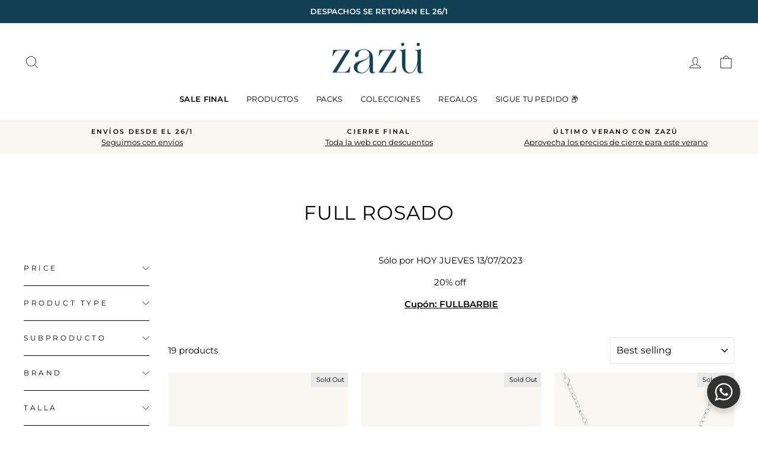

--- FILE ---
content_type: text/html; charset=utf-8
request_url: https://zazu.cl/en/collections/full-rosado
body_size: 35039
content:
<!doctype html>
<html class="no-js" lang="en" dir="ltr">
  <head>
  <meta charset="utf-8">
  <meta http-equiv="X-UA-Compatible" content="IE=edge,chrome=1">
  <meta name="viewport" content="width=device-width,initial-scale=1">
  <meta name="theme-color" content="#114054">
  <link rel="canonical" href="https://zazu.cl/en/collections/full-rosado">
  <link rel="preconnect" href="https://cdn.shopify.com">
  <link rel="preconnect" href="https://fonts.shopifycdn.com"><link rel="shortcut icon" href="//zazu.cl/cdn/shop/files/Diseno_sin_titulo_3dd27952-f652-4a75-8315-8962f28dd7ed_32x32.png?v=1728316610" type="image/png" /><title>FULL ROSADO
&ndash; Zazü
</title>
<meta name="description" content="Sólo por HOY JUEVES 13/07/2023  20% off  Cupón: FULLBARBIE"><meta property="og:site_name" content="Zazü">
  <meta property="og:url" content="https://zazu.cl/en/collections/full-rosado">
  <meta property="og:title" content="FULL ROSADO">
  <meta property="og:type" content="website">
  <meta property="og:description" content="Sólo por HOY JUEVES 13/07/2023  20% off  Cupón: FULLBARBIE"><meta property="og:image" content="http://zazu.cl/cdn/shop/collections/Full_Rosado.jpg?v=1689172863">
    <meta property="og:image:secure_url" content="https://zazu.cl/cdn/shop/collections/Full_Rosado.jpg?v=1689172863">
    <meta property="og:image:width" content="1500">
    <meta property="og:image:height" content="1600"><meta name="twitter:site" content="@">
  <meta name="twitter:card" content="summary_large_image">
  <meta name="twitter:title" content="FULL ROSADO">
  <meta name="twitter:description" content="Sólo por HOY JUEVES 13/07/2023  20% off  Cupón: FULLBARBIE">
<!-- Google Tag Manager -->
<script>(function(w,d,s,l,i){w[l]=w[l]||[];w[l].push({'gtm.start':
new Date().getTime(),event:'gtm.js'});var f=d.getElementsByTagName(s)[0],
j=d.createElement(s),dl=l!='dataLayer'?'&l='+l:'';j.async=true;j.src=
'https://www.googletagmanager.com/gtm.js?id='+i+dl;f.parentNode.insertBefore(j,f);
})(window,document,'script','dataLayer','GTM-5XKRP4P');</script>
<!-- End Google Tag Manager -->

   

        <link href="https://db.onlinewebfonts.com/c/b529d493702ba30e0ce2717d2d58a362?family=Kalufonia" rel="stylesheet" type="text/css"/>
 
    <style>
      
      .hero__title{
      line-height:1.3;
      letter-spacing:0;
  
}
    </style>
    
<style data-shopify>@font-face {
  font-family: Montserrat;
  font-weight: 400;
  font-style: normal;
  font-display: swap;
  src: url("//zazu.cl/cdn/fonts/montserrat/montserrat_n4.81949fa0ac9fd2021e16436151e8eaa539321637.woff2") format("woff2"),
       url("//zazu.cl/cdn/fonts/montserrat/montserrat_n4.a6c632ca7b62da89c3594789ba828388aac693fe.woff") format("woff");
}

  @font-face {
  font-family: Montserrat;
  font-weight: 400;
  font-style: normal;
  font-display: swap;
  src: url("//zazu.cl/cdn/fonts/montserrat/montserrat_n4.81949fa0ac9fd2021e16436151e8eaa539321637.woff2") format("woff2"),
       url("//zazu.cl/cdn/fonts/montserrat/montserrat_n4.a6c632ca7b62da89c3594789ba828388aac693fe.woff") format("woff");
}


  @font-face {
  font-family: Montserrat;
  font-weight: 600;
  font-style: normal;
  font-display: swap;
  src: url("//zazu.cl/cdn/fonts/montserrat/montserrat_n6.1326b3e84230700ef15b3a29fb520639977513e0.woff2") format("woff2"),
       url("//zazu.cl/cdn/fonts/montserrat/montserrat_n6.652f051080eb14192330daceed8cd53dfdc5ead9.woff") format("woff");
}

  @font-face {
  font-family: Montserrat;
  font-weight: 400;
  font-style: italic;
  font-display: swap;
  src: url("//zazu.cl/cdn/fonts/montserrat/montserrat_i4.5a4ea298b4789e064f62a29aafc18d41f09ae59b.woff2") format("woff2"),
       url("//zazu.cl/cdn/fonts/montserrat/montserrat_i4.072b5869c5e0ed5b9d2021e4c2af132e16681ad2.woff") format("woff");
}

  @font-face {
  font-family: Montserrat;
  font-weight: 600;
  font-style: italic;
  font-display: swap;
  src: url("//zazu.cl/cdn/fonts/montserrat/montserrat_i6.e90155dd2f004112a61c0322d66d1f59dadfa84b.woff2") format("woff2"),
       url("//zazu.cl/cdn/fonts/montserrat/montserrat_i6.41470518d8e9d7f1bcdd29a447c2397e5393943f.woff") format("woff");
}

</style><link href="//zazu.cl/cdn/shop/t/125/assets/theme.css?v=65361145180508608281734637768" rel="stylesheet" type="text/css" media="all" />
  <link href="//zazu.cl/cdn/shop/t/125/assets/free-shipping-section.css?v=111603181540343972631734539947" rel="stylesheet" type="text/css" media="all" />
<style data-shopify>:root {
    --typeHeaderPrimary: Montserrat;
    --typeHeaderFallback: sans-serif;
    --typeHeaderSize: 33px;
    --typeHeaderWeight: 400;
    --typeHeaderLineHeight: 1.5;
    --typeHeaderSpacing: 0.025em;

    --typeBasePrimary:Montserrat;
    --typeBaseFallback:sans-serif;
    --typeBaseSize: 15px;
    --typeBaseWeight: 400;
    --typeBaseSpacing: 0.0em;
    --typeBaseLineHeight: 1.5;

    --typeCollectionTitle: 15px;

    --iconWeight: 2px;
    --iconLinecaps: miter;

    
      --buttonRadius: 0px;
    

    --colorGridOverlayOpacity: 0.0;
  }

  .placeholder-content {
    background-image: linear-gradient(100deg, #ffffff 40%, #f7f7f7 63%, #ffffff 79%);
  }</style><script>
    document.documentElement.className = document.documentElement.className.replace('no-js', 'js');

    window.theme = window.theme || {};
    theme.routes = {
      home: "/en",
      cart: "/en/cart.js",
      cartPage: "/en/cart",
      cartAdd: "/en/cart/add.js",
      cartChange: "/en/cart/change.js",
      search: "/en/search"
    };
    theme.strings = {
      soldOut: "Sold Out",
      unavailable: "Unavailable",
      inStockLabel: "In stock, ready to ship",
      stockLabel: "Low stock - [count] items left",
      willNotShipUntil: "Ready to ship [date]",
      willBeInStockAfter: "Back in stock [date]",
      waitingForStock: "Inventory on the way",
      savePrice: "Save [saved_amount]",
      cartEmpty: "Your cart is currently empty.",
      cartTermsConfirmation: "You must agree with the terms and conditions of sales to check out",
      searchCollections: "Collections:",
      searchPages: "Pages:",
      searchArticles: "Articles:"
    };
    theme.settings = {
      dynamicVariantsEnable: true,
      cartType: "drawer",
      isCustomerTemplate: false,
      moneyFormat: "\u003cspan\u003e${{amount_no_decimals}} \u003c\/span\u003e",
      saveType: "percent",
      productImageSize: "natural",
      productImageCover: true,
      predictiveSearch: true,
      predictiveSearchType: "product",
      quickView: true,
      themeName: 'Impulse',
      themeVersion: "6.1.0"
    };
  </script>



  <script>window.performance && window.performance.mark && window.performance.mark('shopify.content_for_header.start');</script><meta name="google-site-verification" content="OC0Nij5DhQ08NdHV-lffYWiX2NZbQy4ZZMP4I_OtRA8">
<meta name="facebook-domain-verification" content="tzer89f2ynx1gxs1zxpoc24r55ofm8">
<meta id="shopify-digital-wallet" name="shopify-digital-wallet" content="/19395891/digital_wallets/dialog">
<link rel="alternate" type="application/atom+xml" title="Feed" href="/en/collections/full-rosado.atom" />
<link rel="alternate" hreflang="x-default" href="https://zazu.cl/collections/full-rosado">
<link rel="alternate" hreflang="es" href="https://zazu.cl/collections/full-rosado">
<link rel="alternate" hreflang="en" href="https://zazu.cl/en/collections/full-rosado">
<link rel="alternate" type="application/json+oembed" href="https://zazu.cl/en/collections/full-rosado.oembed">
<script async="async" src="/checkouts/internal/preloads.js?locale=en-CL"></script>
<script id="shopify-features" type="application/json">{"accessToken":"819484fcde407e990f32d7ea84dfa69f","betas":["rich-media-storefront-analytics"],"domain":"zazu.cl","predictiveSearch":true,"shopId":19395891,"locale":"en"}</script>
<script>var Shopify = Shopify || {};
Shopify.shop = "zazucl.myshopify.com";
Shopify.locale = "en";
Shopify.currency = {"active":"CLP","rate":"1.0"};
Shopify.country = "CL";
Shopify.theme = {"name":"Home post navidad","id":133307433029,"schema_name":"Impulse","schema_version":"6.1.0","theme_store_id":857,"role":"main"};
Shopify.theme.handle = "null";
Shopify.theme.style = {"id":null,"handle":null};
Shopify.cdnHost = "zazu.cl/cdn";
Shopify.routes = Shopify.routes || {};
Shopify.routes.root = "/en/";</script>
<script type="module">!function(o){(o.Shopify=o.Shopify||{}).modules=!0}(window);</script>
<script>!function(o){function n(){var o=[];function n(){o.push(Array.prototype.slice.apply(arguments))}return n.q=o,n}var t=o.Shopify=o.Shopify||{};t.loadFeatures=n(),t.autoloadFeatures=n()}(window);</script>
<script id="shop-js-analytics" type="application/json">{"pageType":"collection"}</script>
<script defer="defer" async type="module" src="//zazu.cl/cdn/shopifycloud/shop-js/modules/v2/client.init-shop-cart-sync_BdyHc3Nr.en.esm.js"></script>
<script defer="defer" async type="module" src="//zazu.cl/cdn/shopifycloud/shop-js/modules/v2/chunk.common_Daul8nwZ.esm.js"></script>
<script type="module">
  await import("//zazu.cl/cdn/shopifycloud/shop-js/modules/v2/client.init-shop-cart-sync_BdyHc3Nr.en.esm.js");
await import("//zazu.cl/cdn/shopifycloud/shop-js/modules/v2/chunk.common_Daul8nwZ.esm.js");

  window.Shopify.SignInWithShop?.initShopCartSync?.({"fedCMEnabled":true,"windoidEnabled":true});

</script>
<script>(function() {
  var isLoaded = false;
  function asyncLoad() {
    if (isLoaded) return;
    isLoaded = true;
    var urls = ["https:\/\/static.mailerlite.com\/data\/a\/2508\/2508835\/universal_i6q2g5g5o4_load.js?shop=zazucl.myshopify.com","https:\/\/cdn.nfcube.com\/761fde12064214ef57d291a6d68acd58.js?shop=zazucl.myshopify.com"];
    for (var i = 0; i < urls.length; i++) {
      var s = document.createElement('script');
      s.type = 'text/javascript';
      s.async = true;
      s.src = urls[i];
      var x = document.getElementsByTagName('script')[0];
      x.parentNode.insertBefore(s, x);
    }
  };
  if(window.attachEvent) {
    window.attachEvent('onload', asyncLoad);
  } else {
    window.addEventListener('load', asyncLoad, false);
  }
})();</script>
<script id="__st">var __st={"a":19395891,"offset":-10800,"reqid":"1cf8680f-003d-4a2f-af78-8a9fbfe08beb-1769027125","pageurl":"zazu.cl\/en\/collections\/full-rosado","u":"b64440df7f5e","p":"collection","rtyp":"collection","rid":268126847045};</script>
<script>window.ShopifyPaypalV4VisibilityTracking = true;</script>
<script id="captcha-bootstrap">!function(){'use strict';const t='contact',e='account',n='new_comment',o=[[t,t],['blogs',n],['comments',n],[t,'customer']],c=[[e,'customer_login'],[e,'guest_login'],[e,'recover_customer_password'],[e,'create_customer']],r=t=>t.map((([t,e])=>`form[action*='/${t}']:not([data-nocaptcha='true']) input[name='form_type'][value='${e}']`)).join(','),a=t=>()=>t?[...document.querySelectorAll(t)].map((t=>t.form)):[];function s(){const t=[...o],e=r(t);return a(e)}const i='password',u='form_key',d=['recaptcha-v3-token','g-recaptcha-response','h-captcha-response',i],f=()=>{try{return window.sessionStorage}catch{return}},m='__shopify_v',_=t=>t.elements[u];function p(t,e,n=!1){try{const o=window.sessionStorage,c=JSON.parse(o.getItem(e)),{data:r}=function(t){const{data:e,action:n}=t;return t[m]||n?{data:e,action:n}:{data:t,action:n}}(c);for(const[e,n]of Object.entries(r))t.elements[e]&&(t.elements[e].value=n);n&&o.removeItem(e)}catch(o){console.error('form repopulation failed',{error:o})}}const l='form_type',E='cptcha';function T(t){t.dataset[E]=!0}const w=window,h=w.document,L='Shopify',v='ce_forms',y='captcha';let A=!1;((t,e)=>{const n=(g='f06e6c50-85a8-45c8-87d0-21a2b65856fe',I='https://cdn.shopify.com/shopifycloud/storefront-forms-hcaptcha/ce_storefront_forms_captcha_hcaptcha.v1.5.2.iife.js',D={infoText:'Protected by hCaptcha',privacyText:'Privacy',termsText:'Terms'},(t,e,n)=>{const o=w[L][v],c=o.bindForm;if(c)return c(t,g,e,D).then(n);var r;o.q.push([[t,g,e,D],n]),r=I,A||(h.body.append(Object.assign(h.createElement('script'),{id:'captcha-provider',async:!0,src:r})),A=!0)});var g,I,D;w[L]=w[L]||{},w[L][v]=w[L][v]||{},w[L][v].q=[],w[L][y]=w[L][y]||{},w[L][y].protect=function(t,e){n(t,void 0,e),T(t)},Object.freeze(w[L][y]),function(t,e,n,w,h,L){const[v,y,A,g]=function(t,e,n){const i=e?o:[],u=t?c:[],d=[...i,...u],f=r(d),m=r(i),_=r(d.filter((([t,e])=>n.includes(e))));return[a(f),a(m),a(_),s()]}(w,h,L),I=t=>{const e=t.target;return e instanceof HTMLFormElement?e:e&&e.form},D=t=>v().includes(t);t.addEventListener('submit',(t=>{const e=I(t);if(!e)return;const n=D(e)&&!e.dataset.hcaptchaBound&&!e.dataset.recaptchaBound,o=_(e),c=g().includes(e)&&(!o||!o.value);(n||c)&&t.preventDefault(),c&&!n&&(function(t){try{if(!f())return;!function(t){const e=f();if(!e)return;const n=_(t);if(!n)return;const o=n.value;o&&e.removeItem(o)}(t);const e=Array.from(Array(32),(()=>Math.random().toString(36)[2])).join('');!function(t,e){_(t)||t.append(Object.assign(document.createElement('input'),{type:'hidden',name:u})),t.elements[u].value=e}(t,e),function(t,e){const n=f();if(!n)return;const o=[...t.querySelectorAll(`input[type='${i}']`)].map((({name:t})=>t)),c=[...d,...o],r={};for(const[a,s]of new FormData(t).entries())c.includes(a)||(r[a]=s);n.setItem(e,JSON.stringify({[m]:1,action:t.action,data:r}))}(t,e)}catch(e){console.error('failed to persist form',e)}}(e),e.submit())}));const S=(t,e)=>{t&&!t.dataset[E]&&(n(t,e.some((e=>e===t))),T(t))};for(const o of['focusin','change'])t.addEventListener(o,(t=>{const e=I(t);D(e)&&S(e,y())}));const B=e.get('form_key'),M=e.get(l),P=B&&M;t.addEventListener('DOMContentLoaded',(()=>{const t=y();if(P)for(const e of t)e.elements[l].value===M&&p(e,B);[...new Set([...A(),...v().filter((t=>'true'===t.dataset.shopifyCaptcha))])].forEach((e=>S(e,t)))}))}(h,new URLSearchParams(w.location.search),n,t,e,['guest_login'])})(!0,!0)}();</script>
<script integrity="sha256-4kQ18oKyAcykRKYeNunJcIwy7WH5gtpwJnB7kiuLZ1E=" data-source-attribution="shopify.loadfeatures" defer="defer" src="//zazu.cl/cdn/shopifycloud/storefront/assets/storefront/load_feature-a0a9edcb.js" crossorigin="anonymous"></script>
<script data-source-attribution="shopify.dynamic_checkout.dynamic.init">var Shopify=Shopify||{};Shopify.PaymentButton=Shopify.PaymentButton||{isStorefrontPortableWallets:!0,init:function(){window.Shopify.PaymentButton.init=function(){};var t=document.createElement("script");t.src="https://zazu.cl/cdn/shopifycloud/portable-wallets/latest/portable-wallets.en.js",t.type="module",document.head.appendChild(t)}};
</script>
<script data-source-attribution="shopify.dynamic_checkout.buyer_consent">
  function portableWalletsHideBuyerConsent(e){var t=document.getElementById("shopify-buyer-consent"),n=document.getElementById("shopify-subscription-policy-button");t&&n&&(t.classList.add("hidden"),t.setAttribute("aria-hidden","true"),n.removeEventListener("click",e))}function portableWalletsShowBuyerConsent(e){var t=document.getElementById("shopify-buyer-consent"),n=document.getElementById("shopify-subscription-policy-button");t&&n&&(t.classList.remove("hidden"),t.removeAttribute("aria-hidden"),n.addEventListener("click",e))}window.Shopify?.PaymentButton&&(window.Shopify.PaymentButton.hideBuyerConsent=portableWalletsHideBuyerConsent,window.Shopify.PaymentButton.showBuyerConsent=portableWalletsShowBuyerConsent);
</script>
<script data-source-attribution="shopify.dynamic_checkout.cart.bootstrap">document.addEventListener("DOMContentLoaded",(function(){function t(){return document.querySelector("shopify-accelerated-checkout-cart, shopify-accelerated-checkout")}if(t())Shopify.PaymentButton.init();else{new MutationObserver((function(e,n){t()&&(Shopify.PaymentButton.init(),n.disconnect())})).observe(document.body,{childList:!0,subtree:!0})}}));
</script>

<script>window.performance && window.performance.mark && window.performance.mark('shopify.content_for_header.end');</script>
  <script src="//zazu.cl/cdn/shop/t/125/assets/vendor-scripts-v11.js?v=170551140354858318271734539947" defer="defer"></script><script src="//zazu.cl/cdn/shop/t/125/assets/theme.min.js?v=171568215629805378111734539947" defer="defer"></script>




  


<script>

window.essentialOrderValueBoosterConfigs = [
    {
        id: "1",
        title: "Despacho GRATIS en compras sobre {order-value}!",
        progressTitle: "Te faltan {order-value-progress} para tener despacho GRATIS 😱",
        reachedTitle: "¡Felicitaciones!💥Tienes despacho GRATIS | Cupón: ENVIOZAZU",
        type: "cart-page",
        goal: "90000",
        placement: "",
        published: true,
        showOnProducts: [],
        showOnCollections: [],
        selectedProducts: [],
        CTAType: "add-to-cart",
        CTALink: "",
        closeButton: false,
        buttonText: "Agregar al carro",
        updatedAt: "2023-12-20T11:44:34.499Z",
        style: {
            font: "",
            titleSize: "15",
            borderSize: "0",
            titleColor: "#202223",
            borderColor: "#c5c8d1",
            gradientEnd: "#FFFFFF",
            singleColor: "#FFFFFF",
            borderRadius: "8",
            buttonRadius: "4",
            gradientTurn: "90",
            gradientStart: "#DDDDDD",
            backgroundType: "singleBackground",
            buttonTextSize: "14",
            buttonTextColor: "#000000",
            insideTopSpacing: "16",
            productPriceSize: "14",
            productTitleSize: "16",
            buttonBorderColor: "#000000",
            outsideTopSpacing: "20",
            productPriceColor: "#202223",
            productTitleColor: "#202223",
            insideBottomSpacing: "16",
            outsideBottomSpacing: "20",
            progressBorderRadius: "4",
     progressBackgroundColor: "#eaeaea",
            progressBarBackgroundColor: "#c20000"
        },
        showInCountries: [],
        locationType: "",
        currency: "CLP",
        excludeProducts: [],
        excludeProductTags: [],
        upsellType: "products",
        translations: [],
    },
    {
        id: "2",
        title: "Despacho GRATIS en compras sobre {order-value}!",
        progressTitle: "Te faltan {order-value-progress} para tener despacho GRATIS 😱",
        reachedTitle: "¡Felicitaciones!💥Tienes despacho GRATIS | Cupón: ENVIOZAZU",
        type: "product-page",
        goal: "90000",
        placement: "",
        published: true,
        showOnProducts: [],
        showOnCollections: [],
        selectedProducts: [],
        CTAType: "add-to-cart",
        CTALink: "",
        closeButton: false,
        buttonText: "Agregar al carrito",
        updatedAt: "2023-12-20T11:43:57.902Z",
        style: {
            font: "",
            titleSize: "15",
            borderSize: "0",
            titleColor: "#202223",
            borderColor: "#c5c8d1",
            gradientEnd: "#FFFFFF",
            singleColor: "#FFFFFF",
            borderRadius: "8",
            buttonRadius: "4",
            gradientTurn: "90",
            gradientStart: "#DDDDDD",
            backgroundType: "singleBackground",
            buttonTextSize: "14",
            buttonTextColor: "#000000",
            insideTopSpacing: "16",
            productPriceSize: "14",
            productTitleSize: "16",
            buttonBorderColor: "#000000",
            outsideTopSpacing: "20",
            productPriceColor: "#202223",
            productTitleColor: "#202223",
            insideBottomSpacing: "16",
            outsideBottomSpacing: "20",
            progressBorderRadius: "4",
             progressBackgroundColor: "#eaeaea",
            progressBarBackgroundColor: "#c20000"
        },
        showInCountries: [],
        locationType: "",
        currency: "CLP",
        excludeProducts: [],
        excludeProductTags: [],
        upsellType: "products",
        translations: [],
    },
];
  
  window.essentialOrderValueBoosterMeta = {
    productData: null,
    cartItems: [],
    cartProducts: [],
    mainCurrency: "CLP"
  };
</script>

  


  
    <script src="//zazu.cl/cdn/shop/t/125/assets/free-shipping.js?v=103773074168609132171734539947" defer="defer"></script>
    
  <script>var loox_global_hash = '1700956315363';</script><script>var loox_pop_active = true;var loox_pop_display = {"home_page":true,"product_page":true,"cart_page":true,"other_pages":true};</script><script>var loox_floating_widget = {"active":true,"rtl":false,"position":"right","button_text":"Reseñas","button_bg_color":"323233","button_text_color":"ffffff","display_on_home_page":true,"display_on_product_page":true,"display_on_cart_page":true,"display_on_other_pages":true,"hide_on_mobile":false};
</script><style>.loox-reviews-default { max-width: 1200px; margin: 0 auto; }.loox-rating .loox-icon { color:#323233; }
:root { --lxs-rating-icon-color: #323233; }</style><svg xmlns="http://www.w3.org/2000/svg" style="display: none" id="loox-rating-icon-svg-store">
	<defs>
		<clipPath id="looxicons-rating-icon-fill_heart-1-fill__a">
			<path d="M0 0h24v24H0z" />
		</clipPath>

		<clipPath id="looxicons-rating-icon-line_heart-1-line__a">
			<path d="M0 0h24v24H0z" />
		</clipPath>
	</defs>
	<symbol id="looxicons-rating-icon-fill" viewBox="0 0 24 24" fill="currentcolor">
		<g clip-path="url(#heart-1-fill__a)">
			<path
				d="M17.4.9c3.646 0 6.6 3 6.6 7.2 0 8.4-9 13.2-12 15-3-1.8-12-6.6-12-15C0 3.9 3 .9 6.6.9c2.232 0 4.2 1.2 5.4 2.4C13.2 2.1 15.168.9 17.4.9Z"
			/>
		</g>
	</symbol>
	<symbol id="looxicons-rating-icon-line" viewBox="0 0 24 24" fill="currentcolor">
		<g clip-path="url(#heart-1-line__a)">
			<path
				d="M17.4.9c3.646 0 6.6 3 6.6 7.2 0 8.4-9 13.2-12 15-3-1.8-12-6.6-12-15C0 3.9 3 .9 6.6.9c2.232 0 4.2 1.2 5.4 2.4C13.2 2.1 15.168.9 17.4.9Zm-4.28 18.725a32.344 32.344 0 0 0 2.905-2.041C19.602 14.74 21.6 11.632 21.6 8.1c0-2.832-1.844-4.8-4.2-4.8-1.291 0-2.688.684-3.703 1.697L12 6.694l-1.697-1.697C9.288 3.984 7.891 3.3 6.6 3.3c-2.328 0-4.2 1.987-4.2 4.8 0 3.533 2 6.64 5.574 9.484a32.29 32.29 0 0 0 2.905 2.04c.359.226.714.444 1.121.686.407-.242.762-.46 1.12-.685Z"
			/>
		</g>
	</symbol>
	<defs>
		<style>
			.lx-icon-fill {
				--lx-fill-width: calc(100% - var(--lx-rating-percent, 0%));
				clip-path: inset(0 var(--lx-fill-width, 0) 0 0);
			}
			.lx-icon-line {
				clip-path: inset(0 0 0 var(--lx-rating-percent, 0%));
			}
			[data-lx-fill='empty'] {
				--lx-rating-percent: 0%;
			}
			[data-lx-fill='half'] {
				--lx-rating-percent: 50%;
			}
			[data-lx-fill='full'] {
				--lx-rating-percent: 100%;
			}
		</style>

		<g id="looxicons-rating-icon">
			<use href="#looxicons-rating-icon-line" class="lx-icon-line"></use>
			<use href="#looxicons-rating-icon-fill" class="lx-icon-fill"></use>
		</g>
	</defs>
</svg>

<script>
  (function () {
  
  var t1 = document.title;
  var t2 = '❤️ Tus nuevos favoritos ❤️';
  var interval;

  window.addEventListener('blur', function () {
    interval = window.setInterval(function () {
      document.title = document.title === t1 ? t2 : t1;
    }, 1000);
  });

  window.addEventListener('focus', function () {
    window.clearTimeout(interval);
    document.title = t1;
  });
  
  })()

    </script>




<!-- BEGIN app block: shopify://apps/klaviyo-email-marketing-sms/blocks/klaviyo-onsite-embed/2632fe16-c075-4321-a88b-50b567f42507 -->












  <script async src="https://static.klaviyo.com/onsite/js/MUpgKs/klaviyo.js?company_id=MUpgKs"></script>
  <script>!function(){if(!window.klaviyo){window._klOnsite=window._klOnsite||[];try{window.klaviyo=new Proxy({},{get:function(n,i){return"push"===i?function(){var n;(n=window._klOnsite).push.apply(n,arguments)}:function(){for(var n=arguments.length,o=new Array(n),w=0;w<n;w++)o[w]=arguments[w];var t="function"==typeof o[o.length-1]?o.pop():void 0,e=new Promise((function(n){window._klOnsite.push([i].concat(o,[function(i){t&&t(i),n(i)}]))}));return e}}})}catch(n){window.klaviyo=window.klaviyo||[],window.klaviyo.push=function(){var n;(n=window._klOnsite).push.apply(n,arguments)}}}}();</script>

  




  <script>
    window.klaviyoReviewsProductDesignMode = false
  </script>







<!-- END app block --><!-- BEGIN app block: shopify://apps/pagefly-page-builder/blocks/app-embed/83e179f7-59a0-4589-8c66-c0dddf959200 -->

<!-- BEGIN app snippet: pagefly-cro-ab-testing-main -->







<script>
  ;(function () {
    const url = new URL(window.location)
    const viewParam = url.searchParams.get('view')
    if (viewParam && viewParam.includes('variant-pf-')) {
      url.searchParams.set('pf_v', viewParam)
      url.searchParams.delete('view')
      window.history.replaceState({}, '', url)
    }
  })()
</script>



<script type='module'>
  
  window.PAGEFLY_CRO = window.PAGEFLY_CRO || {}

  window.PAGEFLY_CRO['data_debug'] = {
    original_template_suffix: "coleccion-con-descripcion",
    allow_ab_test: false,
    ab_test_start_time: 0,
    ab_test_end_time: 0,
    today_date_time: 1769027128000,
  }
  window.PAGEFLY_CRO['GA4'] = { enabled: false}
</script>

<!-- END app snippet -->








  <script src='https://cdn.shopify.com/extensions/019bb4f9-aed6-78a3-be91-e9d44663e6bf/pagefly-page-builder-215/assets/pagefly-helper.js' defer='defer'></script>

  <script src='https://cdn.shopify.com/extensions/019bb4f9-aed6-78a3-be91-e9d44663e6bf/pagefly-page-builder-215/assets/pagefly-general-helper.js' defer='defer'></script>

  <script src='https://cdn.shopify.com/extensions/019bb4f9-aed6-78a3-be91-e9d44663e6bf/pagefly-page-builder-215/assets/pagefly-snap-slider.js' defer='defer'></script>

  <script src='https://cdn.shopify.com/extensions/019bb4f9-aed6-78a3-be91-e9d44663e6bf/pagefly-page-builder-215/assets/pagefly-slideshow-v3.js' defer='defer'></script>

  <script src='https://cdn.shopify.com/extensions/019bb4f9-aed6-78a3-be91-e9d44663e6bf/pagefly-page-builder-215/assets/pagefly-slideshow-v4.js' defer='defer'></script>

  <script src='https://cdn.shopify.com/extensions/019bb4f9-aed6-78a3-be91-e9d44663e6bf/pagefly-page-builder-215/assets/pagefly-glider.js' defer='defer'></script>

  <script src='https://cdn.shopify.com/extensions/019bb4f9-aed6-78a3-be91-e9d44663e6bf/pagefly-page-builder-215/assets/pagefly-slideshow-v1-v2.js' defer='defer'></script>

  <script src='https://cdn.shopify.com/extensions/019bb4f9-aed6-78a3-be91-e9d44663e6bf/pagefly-page-builder-215/assets/pagefly-product-media.js' defer='defer'></script>

  <script src='https://cdn.shopify.com/extensions/019bb4f9-aed6-78a3-be91-e9d44663e6bf/pagefly-page-builder-215/assets/pagefly-product.js' defer='defer'></script>


<script id='pagefly-helper-data' type='application/json'>
  {
    "page_optimization": {
      "assets_prefetching": false
    },
    "elements_asset_mapper": {
      "Accordion": "https://cdn.shopify.com/extensions/019bb4f9-aed6-78a3-be91-e9d44663e6bf/pagefly-page-builder-215/assets/pagefly-accordion.js",
      "Accordion3": "https://cdn.shopify.com/extensions/019bb4f9-aed6-78a3-be91-e9d44663e6bf/pagefly-page-builder-215/assets/pagefly-accordion3.js",
      "CountDown": "https://cdn.shopify.com/extensions/019bb4f9-aed6-78a3-be91-e9d44663e6bf/pagefly-page-builder-215/assets/pagefly-countdown.js",
      "GMap1": "https://cdn.shopify.com/extensions/019bb4f9-aed6-78a3-be91-e9d44663e6bf/pagefly-page-builder-215/assets/pagefly-gmap.js",
      "GMap2": "https://cdn.shopify.com/extensions/019bb4f9-aed6-78a3-be91-e9d44663e6bf/pagefly-page-builder-215/assets/pagefly-gmap.js",
      "GMapBasicV2": "https://cdn.shopify.com/extensions/019bb4f9-aed6-78a3-be91-e9d44663e6bf/pagefly-page-builder-215/assets/pagefly-gmap.js",
      "GMapAdvancedV2": "https://cdn.shopify.com/extensions/019bb4f9-aed6-78a3-be91-e9d44663e6bf/pagefly-page-builder-215/assets/pagefly-gmap.js",
      "HTML.Video": "https://cdn.shopify.com/extensions/019bb4f9-aed6-78a3-be91-e9d44663e6bf/pagefly-page-builder-215/assets/pagefly-htmlvideo.js",
      "HTML.Video2": "https://cdn.shopify.com/extensions/019bb4f9-aed6-78a3-be91-e9d44663e6bf/pagefly-page-builder-215/assets/pagefly-htmlvideo2.js",
      "HTML.Video3": "https://cdn.shopify.com/extensions/019bb4f9-aed6-78a3-be91-e9d44663e6bf/pagefly-page-builder-215/assets/pagefly-htmlvideo2.js",
      "BackgroundVideo": "https://cdn.shopify.com/extensions/019bb4f9-aed6-78a3-be91-e9d44663e6bf/pagefly-page-builder-215/assets/pagefly-htmlvideo2.js",
      "Instagram": "https://cdn.shopify.com/extensions/019bb4f9-aed6-78a3-be91-e9d44663e6bf/pagefly-page-builder-215/assets/pagefly-instagram.js",
      "Instagram2": "https://cdn.shopify.com/extensions/019bb4f9-aed6-78a3-be91-e9d44663e6bf/pagefly-page-builder-215/assets/pagefly-instagram.js",
      "Insta3": "https://cdn.shopify.com/extensions/019bb4f9-aed6-78a3-be91-e9d44663e6bf/pagefly-page-builder-215/assets/pagefly-instagram3.js",
      "Tabs": "https://cdn.shopify.com/extensions/019bb4f9-aed6-78a3-be91-e9d44663e6bf/pagefly-page-builder-215/assets/pagefly-tab.js",
      "Tabs3": "https://cdn.shopify.com/extensions/019bb4f9-aed6-78a3-be91-e9d44663e6bf/pagefly-page-builder-215/assets/pagefly-tab3.js",
      "ProductBox": "https://cdn.shopify.com/extensions/019bb4f9-aed6-78a3-be91-e9d44663e6bf/pagefly-page-builder-215/assets/pagefly-cart.js",
      "FBPageBox2": "https://cdn.shopify.com/extensions/019bb4f9-aed6-78a3-be91-e9d44663e6bf/pagefly-page-builder-215/assets/pagefly-facebook.js",
      "FBLikeButton2": "https://cdn.shopify.com/extensions/019bb4f9-aed6-78a3-be91-e9d44663e6bf/pagefly-page-builder-215/assets/pagefly-facebook.js",
      "TwitterFeed2": "https://cdn.shopify.com/extensions/019bb4f9-aed6-78a3-be91-e9d44663e6bf/pagefly-page-builder-215/assets/pagefly-twitter.js",
      "Paragraph4": "https://cdn.shopify.com/extensions/019bb4f9-aed6-78a3-be91-e9d44663e6bf/pagefly-page-builder-215/assets/pagefly-paragraph4.js",

      "AliReviews": "https://cdn.shopify.com/extensions/019bb4f9-aed6-78a3-be91-e9d44663e6bf/pagefly-page-builder-215/assets/pagefly-3rd-elements.js",
      "BackInStock": "https://cdn.shopify.com/extensions/019bb4f9-aed6-78a3-be91-e9d44663e6bf/pagefly-page-builder-215/assets/pagefly-3rd-elements.js",
      "GloboBackInStock": "https://cdn.shopify.com/extensions/019bb4f9-aed6-78a3-be91-e9d44663e6bf/pagefly-page-builder-215/assets/pagefly-3rd-elements.js",
      "GrowaveWishlist": "https://cdn.shopify.com/extensions/019bb4f9-aed6-78a3-be91-e9d44663e6bf/pagefly-page-builder-215/assets/pagefly-3rd-elements.js",
      "InfiniteOptionsShopPad": "https://cdn.shopify.com/extensions/019bb4f9-aed6-78a3-be91-e9d44663e6bf/pagefly-page-builder-215/assets/pagefly-3rd-elements.js",
      "InkybayProductPersonalizer": "https://cdn.shopify.com/extensions/019bb4f9-aed6-78a3-be91-e9d44663e6bf/pagefly-page-builder-215/assets/pagefly-3rd-elements.js",
      "LimeSpot": "https://cdn.shopify.com/extensions/019bb4f9-aed6-78a3-be91-e9d44663e6bf/pagefly-page-builder-215/assets/pagefly-3rd-elements.js",
      "Loox": "https://cdn.shopify.com/extensions/019bb4f9-aed6-78a3-be91-e9d44663e6bf/pagefly-page-builder-215/assets/pagefly-3rd-elements.js",
      "Opinew": "https://cdn.shopify.com/extensions/019bb4f9-aed6-78a3-be91-e9d44663e6bf/pagefly-page-builder-215/assets/pagefly-3rd-elements.js",
      "Powr": "https://cdn.shopify.com/extensions/019bb4f9-aed6-78a3-be91-e9d44663e6bf/pagefly-page-builder-215/assets/pagefly-3rd-elements.js",
      "ProductReviews": "https://cdn.shopify.com/extensions/019bb4f9-aed6-78a3-be91-e9d44663e6bf/pagefly-page-builder-215/assets/pagefly-3rd-elements.js",
      "PushOwl": "https://cdn.shopify.com/extensions/019bb4f9-aed6-78a3-be91-e9d44663e6bf/pagefly-page-builder-215/assets/pagefly-3rd-elements.js",
      "ReCharge": "https://cdn.shopify.com/extensions/019bb4f9-aed6-78a3-be91-e9d44663e6bf/pagefly-page-builder-215/assets/pagefly-3rd-elements.js",
      "Rivyo": "https://cdn.shopify.com/extensions/019bb4f9-aed6-78a3-be91-e9d44663e6bf/pagefly-page-builder-215/assets/pagefly-3rd-elements.js",
      "TrackingMore": "https://cdn.shopify.com/extensions/019bb4f9-aed6-78a3-be91-e9d44663e6bf/pagefly-page-builder-215/assets/pagefly-3rd-elements.js",
      "Vitals": "https://cdn.shopify.com/extensions/019bb4f9-aed6-78a3-be91-e9d44663e6bf/pagefly-page-builder-215/assets/pagefly-3rd-elements.js",
      "Wiser": "https://cdn.shopify.com/extensions/019bb4f9-aed6-78a3-be91-e9d44663e6bf/pagefly-page-builder-215/assets/pagefly-3rd-elements.js"
    },
    "custom_elements_mapper": {
      "pf-click-action-element": "https://cdn.shopify.com/extensions/019bb4f9-aed6-78a3-be91-e9d44663e6bf/pagefly-page-builder-215/assets/pagefly-click-action-element.js",
      "pf-dialog-element": "https://cdn.shopify.com/extensions/019bb4f9-aed6-78a3-be91-e9d44663e6bf/pagefly-page-builder-215/assets/pagefly-dialog-element.js"
    }
  }
</script>


<!-- END app block --><link href="https://monorail-edge.shopifysvc.com" rel="dns-prefetch">
<script>(function(){if ("sendBeacon" in navigator && "performance" in window) {try {var session_token_from_headers = performance.getEntriesByType('navigation')[0].serverTiming.find(x => x.name == '_s').description;} catch {var session_token_from_headers = undefined;}var session_cookie_matches = document.cookie.match(/_shopify_s=([^;]*)/);var session_token_from_cookie = session_cookie_matches && session_cookie_matches.length === 2 ? session_cookie_matches[1] : "";var session_token = session_token_from_headers || session_token_from_cookie || "";function handle_abandonment_event(e) {var entries = performance.getEntries().filter(function(entry) {return /monorail-edge.shopifysvc.com/.test(entry.name);});if (!window.abandonment_tracked && entries.length === 0) {window.abandonment_tracked = true;var currentMs = Date.now();var navigation_start = performance.timing.navigationStart;var payload = {shop_id: 19395891,url: window.location.href,navigation_start,duration: currentMs - navigation_start,session_token,page_type: "collection"};window.navigator.sendBeacon("https://monorail-edge.shopifysvc.com/v1/produce", JSON.stringify({schema_id: "online_store_buyer_site_abandonment/1.1",payload: payload,metadata: {event_created_at_ms: currentMs,event_sent_at_ms: currentMs}}));}}window.addEventListener('pagehide', handle_abandonment_event);}}());</script>
<script id="web-pixels-manager-setup">(function e(e,d,r,n,o){if(void 0===o&&(o={}),!Boolean(null===(a=null===(i=window.Shopify)||void 0===i?void 0:i.analytics)||void 0===a?void 0:a.replayQueue)){var i,a;window.Shopify=window.Shopify||{};var t=window.Shopify;t.analytics=t.analytics||{};var s=t.analytics;s.replayQueue=[],s.publish=function(e,d,r){return s.replayQueue.push([e,d,r]),!0};try{self.performance.mark("wpm:start")}catch(e){}var l=function(){var e={modern:/Edge?\/(1{2}[4-9]|1[2-9]\d|[2-9]\d{2}|\d{4,})\.\d+(\.\d+|)|Firefox\/(1{2}[4-9]|1[2-9]\d|[2-9]\d{2}|\d{4,})\.\d+(\.\d+|)|Chrom(ium|e)\/(9{2}|\d{3,})\.\d+(\.\d+|)|(Maci|X1{2}).+ Version\/(15\.\d+|(1[6-9]|[2-9]\d|\d{3,})\.\d+)([,.]\d+|)( \(\w+\)|)( Mobile\/\w+|) Safari\/|Chrome.+OPR\/(9{2}|\d{3,})\.\d+\.\d+|(CPU[ +]OS|iPhone[ +]OS|CPU[ +]iPhone|CPU IPhone OS|CPU iPad OS)[ +]+(15[._]\d+|(1[6-9]|[2-9]\d|\d{3,})[._]\d+)([._]\d+|)|Android:?[ /-](13[3-9]|1[4-9]\d|[2-9]\d{2}|\d{4,})(\.\d+|)(\.\d+|)|Android.+Firefox\/(13[5-9]|1[4-9]\d|[2-9]\d{2}|\d{4,})\.\d+(\.\d+|)|Android.+Chrom(ium|e)\/(13[3-9]|1[4-9]\d|[2-9]\d{2}|\d{4,})\.\d+(\.\d+|)|SamsungBrowser\/([2-9]\d|\d{3,})\.\d+/,legacy:/Edge?\/(1[6-9]|[2-9]\d|\d{3,})\.\d+(\.\d+|)|Firefox\/(5[4-9]|[6-9]\d|\d{3,})\.\d+(\.\d+|)|Chrom(ium|e)\/(5[1-9]|[6-9]\d|\d{3,})\.\d+(\.\d+|)([\d.]+$|.*Safari\/(?![\d.]+ Edge\/[\d.]+$))|(Maci|X1{2}).+ Version\/(10\.\d+|(1[1-9]|[2-9]\d|\d{3,})\.\d+)([,.]\d+|)( \(\w+\)|)( Mobile\/\w+|) Safari\/|Chrome.+OPR\/(3[89]|[4-9]\d|\d{3,})\.\d+\.\d+|(CPU[ +]OS|iPhone[ +]OS|CPU[ +]iPhone|CPU IPhone OS|CPU iPad OS)[ +]+(10[._]\d+|(1[1-9]|[2-9]\d|\d{3,})[._]\d+)([._]\d+|)|Android:?[ /-](13[3-9]|1[4-9]\d|[2-9]\d{2}|\d{4,})(\.\d+|)(\.\d+|)|Mobile Safari.+OPR\/([89]\d|\d{3,})\.\d+\.\d+|Android.+Firefox\/(13[5-9]|1[4-9]\d|[2-9]\d{2}|\d{4,})\.\d+(\.\d+|)|Android.+Chrom(ium|e)\/(13[3-9]|1[4-9]\d|[2-9]\d{2}|\d{4,})\.\d+(\.\d+|)|Android.+(UC? ?Browser|UCWEB|U3)[ /]?(15\.([5-9]|\d{2,})|(1[6-9]|[2-9]\d|\d{3,})\.\d+)\.\d+|SamsungBrowser\/(5\.\d+|([6-9]|\d{2,})\.\d+)|Android.+MQ{2}Browser\/(14(\.(9|\d{2,})|)|(1[5-9]|[2-9]\d|\d{3,})(\.\d+|))(\.\d+|)|K[Aa][Ii]OS\/(3\.\d+|([4-9]|\d{2,})\.\d+)(\.\d+|)/},d=e.modern,r=e.legacy,n=navigator.userAgent;return n.match(d)?"modern":n.match(r)?"legacy":"unknown"}(),u="modern"===l?"modern":"legacy",c=(null!=n?n:{modern:"",legacy:""})[u],f=function(e){return[e.baseUrl,"/wpm","/b",e.hashVersion,"modern"===e.buildTarget?"m":"l",".js"].join("")}({baseUrl:d,hashVersion:r,buildTarget:u}),m=function(e){var d=e.version,r=e.bundleTarget,n=e.surface,o=e.pageUrl,i=e.monorailEndpoint;return{emit:function(e){var a=e.status,t=e.errorMsg,s=(new Date).getTime(),l=JSON.stringify({metadata:{event_sent_at_ms:s},events:[{schema_id:"web_pixels_manager_load/3.1",payload:{version:d,bundle_target:r,page_url:o,status:a,surface:n,error_msg:t},metadata:{event_created_at_ms:s}}]});if(!i)return console&&console.warn&&console.warn("[Web Pixels Manager] No Monorail endpoint provided, skipping logging."),!1;try{return self.navigator.sendBeacon.bind(self.navigator)(i,l)}catch(e){}var u=new XMLHttpRequest;try{return u.open("POST",i,!0),u.setRequestHeader("Content-Type","text/plain"),u.send(l),!0}catch(e){return console&&console.warn&&console.warn("[Web Pixels Manager] Got an unhandled error while logging to Monorail."),!1}}}}({version:r,bundleTarget:l,surface:e.surface,pageUrl:self.location.href,monorailEndpoint:e.monorailEndpoint});try{o.browserTarget=l,function(e){var d=e.src,r=e.async,n=void 0===r||r,o=e.onload,i=e.onerror,a=e.sri,t=e.scriptDataAttributes,s=void 0===t?{}:t,l=document.createElement("script"),u=document.querySelector("head"),c=document.querySelector("body");if(l.async=n,l.src=d,a&&(l.integrity=a,l.crossOrigin="anonymous"),s)for(var f in s)if(Object.prototype.hasOwnProperty.call(s,f))try{l.dataset[f]=s[f]}catch(e){}if(o&&l.addEventListener("load",o),i&&l.addEventListener("error",i),u)u.appendChild(l);else{if(!c)throw new Error("Did not find a head or body element to append the script");c.appendChild(l)}}({src:f,async:!0,onload:function(){if(!function(){var e,d;return Boolean(null===(d=null===(e=window.Shopify)||void 0===e?void 0:e.analytics)||void 0===d?void 0:d.initialized)}()){var d=window.webPixelsManager.init(e)||void 0;if(d){var r=window.Shopify.analytics;r.replayQueue.forEach((function(e){var r=e[0],n=e[1],o=e[2];d.publishCustomEvent(r,n,o)})),r.replayQueue=[],r.publish=d.publishCustomEvent,r.visitor=d.visitor,r.initialized=!0}}},onerror:function(){return m.emit({status:"failed",errorMsg:"".concat(f," has failed to load")})},sri:function(e){var d=/^sha384-[A-Za-z0-9+/=]+$/;return"string"==typeof e&&d.test(e)}(c)?c:"",scriptDataAttributes:o}),m.emit({status:"loading"})}catch(e){m.emit({status:"failed",errorMsg:(null==e?void 0:e.message)||"Unknown error"})}}})({shopId: 19395891,storefrontBaseUrl: "https://zazu.cl",extensionsBaseUrl: "https://extensions.shopifycdn.com/cdn/shopifycloud/web-pixels-manager",monorailEndpoint: "https://monorail-edge.shopifysvc.com/unstable/produce_batch",surface: "storefront-renderer",enabledBetaFlags: ["2dca8a86"],webPixelsConfigList: [{"id":"585826373","configuration":"{\"pixelCode\":\"CGCBQIRC77U77CS2J36G\"}","eventPayloadVersion":"v1","runtimeContext":"STRICT","scriptVersion":"22e92c2ad45662f435e4801458fb78cc","type":"APP","apiClientId":4383523,"privacyPurposes":["ANALYTICS","MARKETING","SALE_OF_DATA"],"dataSharingAdjustments":{"protectedCustomerApprovalScopes":["read_customer_address","read_customer_email","read_customer_name","read_customer_personal_data","read_customer_phone"]}},{"id":"333774917","configuration":"{\"config\":\"{\\\"pixel_id\\\":\\\"G-EJSGHMR47Q\\\",\\\"target_country\\\":\\\"CL\\\",\\\"gtag_events\\\":[{\\\"type\\\":\\\"search\\\",\\\"action_label\\\":[\\\"G-EJSGHMR47Q\\\",\\\"AW-634560859\\\/dr84CLTBotABENvCyq4C\\\"]},{\\\"type\\\":\\\"begin_checkout\\\",\\\"action_label\\\":[\\\"G-EJSGHMR47Q\\\",\\\"AW-634560859\\\/KbFiCLHBotABENvCyq4C\\\"]},{\\\"type\\\":\\\"view_item\\\",\\\"action_label\\\":[\\\"G-EJSGHMR47Q\\\",\\\"AW-634560859\\\/FAhUCKvBotABENvCyq4C\\\",\\\"MC-0R0XXKDZ90\\\"]},{\\\"type\\\":\\\"purchase\\\",\\\"action_label\\\":[\\\"G-EJSGHMR47Q\\\",\\\"AW-634560859\\\/npPTCKjBotABENvCyq4C\\\",\\\"MC-0R0XXKDZ90\\\"]},{\\\"type\\\":\\\"page_view\\\",\\\"action_label\\\":[\\\"G-EJSGHMR47Q\\\",\\\"AW-634560859\\\/iosFCKXBotABENvCyq4C\\\",\\\"MC-0R0XXKDZ90\\\"]},{\\\"type\\\":\\\"add_payment_info\\\",\\\"action_label\\\":[\\\"G-EJSGHMR47Q\\\",\\\"AW-634560859\\\/-pggCLfBotABENvCyq4C\\\"]},{\\\"type\\\":\\\"add_to_cart\\\",\\\"action_label\\\":[\\\"G-EJSGHMR47Q\\\",\\\"AW-634560859\\\/5ZWfCK7BotABENvCyq4C\\\"]}],\\\"enable_monitoring_mode\\\":false}\"}","eventPayloadVersion":"v1","runtimeContext":"OPEN","scriptVersion":"b2a88bafab3e21179ed38636efcd8a93","type":"APP","apiClientId":1780363,"privacyPurposes":[],"dataSharingAdjustments":{"protectedCustomerApprovalScopes":["read_customer_address","read_customer_email","read_customer_name","read_customer_personal_data","read_customer_phone"]}},{"id":"127893573","configuration":"{\"pixel_id\":\"470020693372452\",\"pixel_type\":\"facebook_pixel\",\"metaapp_system_user_token\":\"-\"}","eventPayloadVersion":"v1","runtimeContext":"OPEN","scriptVersion":"ca16bc87fe92b6042fbaa3acc2fbdaa6","type":"APP","apiClientId":2329312,"privacyPurposes":["ANALYTICS","MARKETING","SALE_OF_DATA"],"dataSharingAdjustments":{"protectedCustomerApprovalScopes":["read_customer_address","read_customer_email","read_customer_name","read_customer_personal_data","read_customer_phone"]}},{"id":"63832133","configuration":"{\"tagID\":\"2612637646892\"}","eventPayloadVersion":"v1","runtimeContext":"STRICT","scriptVersion":"18031546ee651571ed29edbe71a3550b","type":"APP","apiClientId":3009811,"privacyPurposes":["ANALYTICS","MARKETING","SALE_OF_DATA"],"dataSharingAdjustments":{"protectedCustomerApprovalScopes":["read_customer_address","read_customer_email","read_customer_name","read_customer_personal_data","read_customer_phone"]}},{"id":"shopify-app-pixel","configuration":"{}","eventPayloadVersion":"v1","runtimeContext":"STRICT","scriptVersion":"0450","apiClientId":"shopify-pixel","type":"APP","privacyPurposes":["ANALYTICS","MARKETING"]},{"id":"shopify-custom-pixel","eventPayloadVersion":"v1","runtimeContext":"LAX","scriptVersion":"0450","apiClientId":"shopify-pixel","type":"CUSTOM","privacyPurposes":["ANALYTICS","MARKETING"]}],isMerchantRequest: false,initData: {"shop":{"name":"Zazü","paymentSettings":{"currencyCode":"CLP"},"myshopifyDomain":"zazucl.myshopify.com","countryCode":"CL","storefrontUrl":"https:\/\/zazu.cl\/en"},"customer":null,"cart":null,"checkout":null,"productVariants":[],"purchasingCompany":null},},"https://zazu.cl/cdn","fcfee988w5aeb613cpc8e4bc33m6693e112",{"modern":"","legacy":""},{"shopId":"19395891","storefrontBaseUrl":"https:\/\/zazu.cl","extensionBaseUrl":"https:\/\/extensions.shopifycdn.com\/cdn\/shopifycloud\/web-pixels-manager","surface":"storefront-renderer","enabledBetaFlags":"[\"2dca8a86\"]","isMerchantRequest":"false","hashVersion":"fcfee988w5aeb613cpc8e4bc33m6693e112","publish":"custom","events":"[[\"page_viewed\",{}],[\"collection_viewed\",{\"collection\":{\"id\":\"268126847045\",\"title\":\"FULL ROSADO\",\"productVariants\":[{\"price\":{\"amount\":6594.0,\"currencyCode\":\"CLP\"},\"product\":{\"title\":\"Aritos de Corazón Bañados en Oro\",\"vendor\":\"Zazü\",\"id\":\"4664422826053\",\"untranslatedTitle\":\"Aritos de Corazón Bañados en Oro\",\"url\":\"\/en\/products\/aritos-de-corazon-banados-en-oro\",\"type\":\"Aros\"},\"id\":\"32049278615621\",\"image\":{\"src\":\"\/\/zazu.cl\/cdn\/shop\/files\/Aritos_de_Corazon_Banados_en_Oro_e561ecdd-643b-4b68-b9c6-0bc7d0f1f9f1.png?v=1762888897\"},\"sku\":\"20623\",\"title\":\"Default Title\",\"untranslatedTitle\":\"Default Title\"},{\"price\":{\"amount\":14990.0,\"currencyCode\":\"CLP\"},\"product\":{\"title\":\"Anillo Gota Cuarzo Rosado\",\"vendor\":\"Zazü\",\"id\":\"4664421711941\",\"untranslatedTitle\":\"Anillo Gota Cuarzo Rosado\",\"url\":\"\/en\/products\/anillo-gota-cuarzo-rosado\",\"type\":\"Anillo\"},\"id\":\"32049275502661\",\"image\":{\"src\":\"\/\/zazu.cl\/cdn\/shop\/files\/Anillo_Gota_Cuarzo_Rosado.png?v=1727460641\"},\"sku\":\"35604-6\",\"title\":\"6\",\"untranslatedTitle\":\"6\"},{\"price\":{\"amount\":12593.0,\"currencyCode\":\"CLP\"},\"product\":{\"title\":\"Collar Corazón de Plata\",\"vendor\":\"Zazü\",\"id\":\"6846303010885\",\"untranslatedTitle\":\"Collar Corazón de Plata\",\"url\":\"\/en\/products\/collar-corazon-de-plata\",\"type\":\"Collar\"},\"id\":\"40413369466949\",\"image\":{\"src\":\"\/\/zazu.cl\/cdn\/shop\/files\/Collar_Corazon_de_Plata_80937510-3d27-4b35-b5c7-edbf9adaceb9.png?v=1727384046\"},\"sku\":\"EL17452\",\"title\":\"Default Title\",\"untranslatedTitle\":\"Default Title\"},{\"price\":{\"amount\":13493.0,\"currencyCode\":\"CLP\"},\"product\":{\"title\":\"Collar Corazón Bañado en Oro\",\"vendor\":\"Zazü\",\"id\":\"6846314840133\",\"untranslatedTitle\":\"Collar Corazón Bañado en Oro\",\"url\":\"\/en\/products\/collar-corazon-banado-en-oro\",\"type\":\"Collar\"},\"id\":\"40413389684805\",\"image\":{\"src\":\"\/\/zazu.cl\/cdn\/shop\/files\/Collar_Corazon_Banado_en_Oro_0ecfbcee-23fd-47e7-b295-8e3de509824c.png?v=1727379608\"},\"sku\":\"EL17453\",\"title\":\"Default Title\",\"untranslatedTitle\":\"Default Title\"},{\"price\":{\"amount\":11243.0,\"currencyCode\":\"CLP\"},\"product\":{\"title\":\"Argollas con Corazón de Plata\",\"vendor\":\"Zazü\",\"id\":\"6757419712581\",\"untranslatedTitle\":\"Argollas con Corazón de Plata\",\"url\":\"\/en\/products\/argollas-con-corazon-de-plata\",\"type\":\"Aros\"},\"id\":\"40096586072133\",\"image\":{\"src\":\"\/\/zazu.cl\/cdn\/shop\/files\/Argollas_con_Corazon_de_Plata.png?v=1727710578\"},\"sku\":\"EL43907\",\"title\":\"Default Title\",\"untranslatedTitle\":\"Default Title\"},{\"price\":{\"amount\":6392.0,\"currencyCode\":\"CLP\"},\"product\":{\"title\":\"Arito Corazón con Alas\",\"vendor\":\"Zazü\",\"id\":\"6743495278661\",\"untranslatedTitle\":\"Arito Corazón con Alas\",\"url\":\"\/en\/products\/arito-corazon-con-alas-1\",\"type\":\"Aros\"},\"id\":\"40031297699909\",\"image\":{\"src\":\"\/\/zazu.cl\/cdn\/shop\/files\/Arito_Corazon_con_Alas.png?v=1728075039\"},\"sku\":\"EL20843-1\",\"title\":\"Default Title\",\"untranslatedTitle\":\"Default Title\"},{\"price\":{\"amount\":6990.0,\"currencyCode\":\"CLP\"},\"product\":{\"title\":\"Platito Joyero Corazón\",\"vendor\":\"Zazü\",\"id\":\"6875714945093\",\"untranslatedTitle\":\"Platito Joyero Corazón\",\"url\":\"\/en\/products\/platito-joyero-corazon\",\"type\":\"Accesorios\"},\"id\":\"40514750349381\",\"image\":{\"src\":\"\/\/zazu.cl\/cdn\/shop\/files\/Platito_Joyero_Corazon.png?v=1726589783\"},\"sku\":\"BZTR14\",\"title\":\"Default Title\",\"untranslatedTitle\":\"Default Title\"},{\"price\":{\"amount\":14990.0,\"currencyCode\":\"CLP\"},\"product\":{\"title\":\"Anillo Corazón de Plata\",\"vendor\":\"Zazü\",\"id\":\"6822439714885\",\"untranslatedTitle\":\"Anillo Corazón de Plata\",\"url\":\"\/en\/products\/anillo-corazon-de-plata\",\"type\":\"Anillo\"},\"id\":\"40329896099909\",\"image\":{\"src\":\"\/\/zazu.cl\/cdn\/shop\/files\/Anillo_Corazon_de_Plata.png?v=1727472089\"},\"sku\":\"EL44843-6\",\"title\":\"6\",\"untranslatedTitle\":\"6\"},{\"price\":{\"amount\":7992.0,\"currencyCode\":\"CLP\"},\"product\":{\"title\":\"Pulsera Fucsia con Mostacillas de Plata\",\"vendor\":\"ByZazü\",\"id\":\"6861331234885\",\"untranslatedTitle\":\"Pulsera Fucsia con Mostacillas de Plata\",\"url\":\"\/en\/products\/pulsera-fucsia-con-mostacillas-de-plata\",\"type\":\"Pulsera\"},\"id\":\"40455409401925\",\"image\":{\"src\":\"\/\/zazu.cl\/cdn\/shop\/files\/Pulsera_Fucsia_con_Mostacillas_de_Plata_3e8aed07-021e-48ac-b06c-0b6b411ac33b.png?v=1729023405\"},\"sku\":\"BZ.SS775\",\"title\":\"Default Title\",\"untranslatedTitle\":\"Default Title\"},{\"price\":{\"amount\":12743.0,\"currencyCode\":\"CLP\"},\"product\":{\"title\":\"Anillo Corazones Bañado en Oro\",\"vendor\":\"Zazü\",\"id\":\"6799335620677\",\"untranslatedTitle\":\"Anillo Corazones Bañado en Oro\",\"url\":\"\/en\/products\/anillo-corazones-banado-en-oro-2\",\"type\":\"Anillo\"},\"id\":\"40241898586181\",\"image\":{\"src\":\"\/\/zazu.cl\/cdn\/shop\/files\/Anillo_Corazones_Banado_en_Oro.png?v=1727470374\"},\"sku\":\"EL44750-6\",\"title\":\"6\",\"untranslatedTitle\":\"6\"},{\"price\":{\"amount\":11993.0,\"currencyCode\":\"CLP\"},\"product\":{\"title\":\"Anillo Corazón Bañado en Oro\",\"vendor\":\"Zazü\",\"id\":\"6822440697925\",\"untranslatedTitle\":\"Anillo Corazón Bañado en Oro\",\"url\":\"\/en\/products\/anillo-corazon-banado-en-oro\",\"type\":\"Anillo\"},\"id\":\"40329897541701\",\"image\":{\"src\":\"\/\/zazu.cl\/cdn\/shop\/files\/Anillo_Corazon_Banado_en_Oro_160c1396-34a0-433a-b031-663265591036.png?v=1727463723\"},\"sku\":\"EL44844-6\",\"title\":\"6\",\"untranslatedTitle\":\"6\"},{\"price\":{\"amount\":7992.0,\"currencyCode\":\"CLP\"},\"product\":{\"title\":\"Pulsera Fucsia con Mostacillas Bañadas en Oro\",\"vendor\":\"ByZazü\",\"id\":\"6861331169349\",\"untranslatedTitle\":\"Pulsera Fucsia con Mostacillas Bañadas en Oro\",\"url\":\"\/en\/products\/pulsera-fucsia-con-mostacillas-banadas-en-oro\",\"type\":\"Pulsera\"},\"id\":\"40455409139781\",\"image\":{\"src\":\"\/\/zazu.cl\/cdn\/shop\/files\/Pulsera_Fucsia_con_Mostacillas_Banadas_en_Oro_899e7ad2-904d-4c47-b30c-9926a2e8a69f.png?v=1728597732\"},\"sku\":\"BZ.GD775\",\"title\":\"Default Title\",\"untranslatedTitle\":\"Default Title\"},{\"price\":{\"amount\":8994.0,\"currencyCode\":\"CLP\"},\"product\":{\"title\":\"Anillo Polka y Corazones de Plata\",\"vendor\":\"Zazü\",\"id\":\"6860776341573\",\"untranslatedTitle\":\"Anillo Polka y Corazones de Plata\",\"url\":\"\/en\/products\/anillo-polka-y-corazones-de-plata\",\"type\":\"Anillo\"},\"id\":\"40453109350469\",\"image\":{\"src\":\"\/\/zazu.cl\/cdn\/shop\/files\/Anillo_Polka_y_Corazones_de_Plata.png?v=1727472248\"},\"sku\":\"EL44610-6\",\"title\":\"6\",\"untranslatedTitle\":\"6\"},{\"price\":{\"amount\":10493.0,\"currencyCode\":\"CLP\"},\"product\":{\"title\":\"Anillo Corazón (Coleccionable)\",\"vendor\":\"Zazü\",\"id\":\"6799294890053\",\"untranslatedTitle\":\"Anillo Corazón (Coleccionable)\",\"url\":\"\/en\/products\/anillo-corazon-coleccionable-4\",\"type\":\"Anillo\"},\"id\":\"40241755029573\",\"image\":{\"src\":\"\/\/zazu.cl\/cdn\/shop\/files\/Anillo_Corazon_Coleccionable.png?v=1727466076\"},\"sku\":\"RP144417-5\",\"title\":\"5\",\"untranslatedTitle\":\"5\"},{\"price\":{\"amount\":7995.0,\"currencyCode\":\"CLP\"},\"product\":{\"title\":\"Fita Negra, Mostaza y Rosado\",\"vendor\":\"ByZazü\",\"id\":\"4674186477637\",\"untranslatedTitle\":\"Fita Negra, Mostaza y Rosado\",\"url\":\"\/en\/products\/fita-negra-mostaza-y-rosado\",\"type\":\"Pulsera\"},\"id\":\"32065433370693\",\"image\":{\"src\":\"\/\/zazu.cl\/cdn\/shop\/files\/Fita_Negra_Mostaza_y_Rosado_812aa711-98db-4581-b30e-c846550bd3af.png?v=1728587250\"},\"sku\":\"BZF156\",\"title\":\"Default Title\",\"untranslatedTitle\":\"Default Title\"},{\"price\":{\"amount\":16990.0,\"currencyCode\":\"CLP\"},\"product\":{\"title\":\"Pulsera Corazón y Circones de Plata\",\"vendor\":\"Zazü\",\"id\":\"6895547973701\",\"untranslatedTitle\":\"Pulsera Corazón y Circones de Plata\",\"url\":\"\/en\/products\/pulsera-corazon-y-circones-de-plata\",\"type\":\"Pulsera\"},\"id\":\"40580806672453\",\"image\":{\"src\":\"\/\/zazu.cl\/cdn\/shop\/files\/Pulsera_Corazon_y_Circones_de_Plata_8aa08bd0-8950-4100-9948-6e5cfa992726.png?v=1728592883\"},\"sku\":\"EL44293\",\"title\":\"Default Title\",\"untranslatedTitle\":\"Default Title\"},{\"price\":{\"amount\":7495.0,\"currencyCode\":\"CLP\"},\"product\":{\"title\":\"Anillo Polka y Corazones Bañado en Oro\",\"vendor\":\"Zazü\",\"id\":\"6860775850053\",\"untranslatedTitle\":\"Anillo Polka y Corazones Bañado en Oro\",\"url\":\"\/en\/products\/anillo-polka-y-corazones-banado-en-oro\",\"type\":\"Anillo\"},\"id\":\"40453437620293\",\"image\":{\"src\":\"\/\/zazu.cl\/cdn\/shop\/files\/Anillo_Polka_y_Corazones_Banado_en_Oro.png?v=1727466664\"},\"sku\":\"EL44611-6\",\"title\":\"6\",\"untranslatedTitle\":\"6\"},{\"price\":{\"amount\":7995.0,\"currencyCode\":\"CLP\"},\"product\":{\"title\":\"Fita Mostaza, Negra y Rosado\",\"vendor\":\"ByZazü\",\"id\":\"4674188968005\",\"untranslatedTitle\":\"Fita Mostaza, Negra y Rosado\",\"url\":\"\/en\/products\/fita-mostaza-negra-y-rosado\",\"type\":\"Pulsera\"},\"id\":\"32065435697221\",\"image\":{\"src\":\"\/\/zazu.cl\/cdn\/shop\/files\/Fita_Mostaza_Negra_y_Rosado_57990b98-7f12-4cc1-bbfc-3a595f3cd0e9.png?v=1728588081\"},\"sku\":\"BZF615\",\"title\":\"Default Title\",\"untranslatedTitle\":\"Default Title\"},{\"price\":{\"amount\":6594.0,\"currencyCode\":\"CLP\"},\"product\":{\"title\":\"SAMPLE SALE Arito de Corazón Bañado en Oro\",\"vendor\":\"Zazü\",\"id\":\"7833965002821\",\"untranslatedTitle\":\"SAMPLE SALE Arito de Corazón Bañado en Oro\",\"url\":\"\/en\/products\/sample-sale-aritos-de-corazon-banados-en-oro\",\"type\":\"Aros\"},\"id\":\"43967614681157\",\"image\":{\"src\":\"\/\/zazu.cl\/cdn\/shop\/files\/Aritos_de_Corazon_Banados_en_Oro_e561ecdd-643b-4b68-b9c6-0bc7d0f1f9f1.png?v=1762888897\"},\"sku\":\"20623\",\"title\":\"Default Title\",\"untranslatedTitle\":\"Default Title\"}]}}]]"});</script><script>
  window.ShopifyAnalytics = window.ShopifyAnalytics || {};
  window.ShopifyAnalytics.meta = window.ShopifyAnalytics.meta || {};
  window.ShopifyAnalytics.meta.currency = 'CLP';
  var meta = {"products":[{"id":4664422826053,"gid":"gid:\/\/shopify\/Product\/4664422826053","vendor":"Zazü","type":"Aros","handle":"aritos-de-corazon-banados-en-oro","variants":[{"id":32049278615621,"price":659400,"name":"Aritos de Corazón Bañados en Oro","public_title":null,"sku":"20623"}],"remote":false},{"id":4664421711941,"gid":"gid:\/\/shopify\/Product\/4664421711941","vendor":"Zazü","type":"Anillo","handle":"anillo-gota-cuarzo-rosado","variants":[{"id":32049275502661,"price":1499000,"name":"Anillo Gota Cuarzo Rosado - 6","public_title":"6","sku":"35604-6"},{"id":32049275240517,"price":1499000,"name":"Anillo Gota Cuarzo Rosado - 7","public_title":"7","sku":"35604-7"},{"id":32049276256325,"price":1499000,"name":"Anillo Gota Cuarzo Rosado - 8","public_title":"8","sku":"35604-8"}],"remote":false},{"id":6846303010885,"gid":"gid:\/\/shopify\/Product\/6846303010885","vendor":"Zazü","type":"Collar","handle":"collar-corazon-de-plata","variants":[{"id":40413369466949,"price":1259300,"name":"Collar Corazón de Plata","public_title":null,"sku":"EL17452"}],"remote":false},{"id":6846314840133,"gid":"gid:\/\/shopify\/Product\/6846314840133","vendor":"Zazü","type":"Collar","handle":"collar-corazon-banado-en-oro","variants":[{"id":40413389684805,"price":1349300,"name":"Collar Corazón Bañado en Oro","public_title":null,"sku":"EL17453"}],"remote":false},{"id":6757419712581,"gid":"gid:\/\/shopify\/Product\/6757419712581","vendor":"Zazü","type":"Aros","handle":"argollas-con-corazon-de-plata","variants":[{"id":40096586072133,"price":1124300,"name":"Argollas con Corazón de Plata","public_title":null,"sku":"EL43907"}],"remote":false},{"id":6743495278661,"gid":"gid:\/\/shopify\/Product\/6743495278661","vendor":"Zazü","type":"Aros","handle":"arito-corazon-con-alas-1","variants":[{"id":40031297699909,"price":639200,"name":"Arito Corazón con Alas","public_title":null,"sku":"EL20843-1"}],"remote":false},{"id":6875714945093,"gid":"gid:\/\/shopify\/Product\/6875714945093","vendor":"Zazü","type":"Accesorios","handle":"platito-joyero-corazon","variants":[{"id":40514750349381,"price":699000,"name":"Platito Joyero Corazón","public_title":null,"sku":"BZTR14"}],"remote":false},{"id":6822439714885,"gid":"gid:\/\/shopify\/Product\/6822439714885","vendor":"Zazü","type":"Anillo","handle":"anillo-corazon-de-plata","variants":[{"id":40329896099909,"price":1499000,"name":"Anillo Corazón de Plata - 6","public_title":"6","sku":"EL44843-6"},{"id":40327797473349,"price":749500,"name":"Anillo Corazón de Plata - 7","public_title":"7","sku":"EL44843-7"},{"id":40329896132677,"price":749500,"name":"Anillo Corazón de Plata - 8","public_title":"8","sku":"EL44843-8"}],"remote":false},{"id":6861331234885,"gid":"gid:\/\/shopify\/Product\/6861331234885","vendor":"ByZazü","type":"Pulsera","handle":"pulsera-fucsia-con-mostacillas-de-plata","variants":[{"id":40455409401925,"price":799200,"name":"Pulsera Fucsia con Mostacillas de Plata","public_title":null,"sku":"BZ.SS775"}],"remote":false},{"id":6799335620677,"gid":"gid:\/\/shopify\/Product\/6799335620677","vendor":"Zazü","type":"Anillo","handle":"anillo-corazones-banado-en-oro-2","variants":[{"id":40241898586181,"price":1274300,"name":"Anillo Corazones Bañado en Oro - 6","public_title":"6","sku":"EL44750-6"},{"id":40241973919813,"price":1274300,"name":"Anillo Corazones Bañado en Oro - 7","public_title":"7","sku":"EL44750-7"},{"id":40241973952581,"price":1274300,"name":"Anillo Corazones Bañado en Oro - 8","public_title":"8","sku":"EL44750-8"}],"remote":false},{"id":6822440697925,"gid":"gid:\/\/shopify\/Product\/6822440697925","vendor":"Zazü","type":"Anillo","handle":"anillo-corazon-banado-en-oro","variants":[{"id":40329897541701,"price":1199300,"name":"Anillo Corazón Bañado en Oro - 6","public_title":"6","sku":"EL44844-6"},{"id":40329897574469,"price":1199300,"name":"Anillo Corazón Bañado en Oro - 7","public_title":"7","sku":"EL44844-7"},{"id":40327799668805,"price":799500,"name":"Anillo Corazón Bañado en Oro - 8","public_title":"8","sku":"EL44844-8"}],"remote":false},{"id":6861331169349,"gid":"gid:\/\/shopify\/Product\/6861331169349","vendor":"ByZazü","type":"Pulsera","handle":"pulsera-fucsia-con-mostacillas-banadas-en-oro","variants":[{"id":40455409139781,"price":799200,"name":"Pulsera Fucsia con Mostacillas Bañadas en Oro","public_title":null,"sku":"BZ.GD775"}],"remote":false},{"id":6860776341573,"gid":"gid:\/\/shopify\/Product\/6860776341573","vendor":"Zazü","type":"Anillo","handle":"anillo-polka-y-corazones-de-plata","variants":[{"id":40453109350469,"price":899400,"name":"Anillo Polka y Corazones de Plata - 6","public_title":"6","sku":"EL44610-6"},{"id":40453109284933,"price":1499000,"name":"Anillo Polka y Corazones de Plata - 7","public_title":"7","sku":"EL44610-7"},{"id":40453109547077,"price":1499000,"name":"Anillo Polka y Corazones de Plata - 8","public_title":"8","sku":"EL44610-8"}],"remote":false},{"id":6799294890053,"gid":"gid:\/\/shopify\/Product\/6799294890053","vendor":"Zazü","type":"Anillo","handle":"anillo-corazon-coleccionable-4","variants":[{"id":40241755029573,"price":1049300,"name":"Anillo Corazón (Coleccionable) - 5","public_title":"5","sku":"RP144417-5"},{"id":40241796251717,"price":839400,"name":"Anillo Corazón (Coleccionable) - 6","public_title":"6","sku":"RP144417-6"},{"id":40241796284485,"price":839400,"name":"Anillo Corazón (Coleccionable) - 7","public_title":"7","sku":"RP144417-7"},{"id":40241796317253,"price":1049300,"name":"Anillo Corazón (Coleccionable) - 8","public_title":"8","sku":"RP144417-8"},{"id":40241796350021,"price":1049300,"name":"Anillo Corazón (Coleccionable) - 9","public_title":"9","sku":"RP144417-9"}],"remote":false},{"id":4674186477637,"gid":"gid:\/\/shopify\/Product\/4674186477637","vendor":"ByZazü","type":"Pulsera","handle":"fita-negra-mostaza-y-rosado","variants":[{"id":32065433370693,"price":799500,"name":"Fita Negra, Mostaza y Rosado","public_title":null,"sku":"BZF156"}],"remote":false},{"id":6895547973701,"gid":"gid:\/\/shopify\/Product\/6895547973701","vendor":"Zazü","type":"Pulsera","handle":"pulsera-corazon-y-circones-de-plata","variants":[{"id":40580806672453,"price":1699000,"name":"Pulsera Corazón y Circones de Plata","public_title":null,"sku":"EL44293"}],"remote":false},{"id":6860775850053,"gid":"gid:\/\/shopify\/Product\/6860775850053","vendor":"Zazü","type":"Anillo","handle":"anillo-polka-y-corazones-banado-en-oro","variants":[{"id":40453437620293,"price":749500,"name":"Anillo Polka y Corazones Bañado en Oro - 6","public_title":"6","sku":"EL44611-6"},{"id":40453438636101,"price":1499000,"name":"Anillo Polka y Corazones Bañado en Oro - 7","public_title":"7","sku":"EL44611-7"},{"id":40453108138053,"price":1499000,"name":"Anillo Polka y Corazones Bañado en Oro - 8","public_title":"8","sku":"EL44611-8"}],"remote":false},{"id":4674188968005,"gid":"gid:\/\/shopify\/Product\/4674188968005","vendor":"ByZazü","type":"Pulsera","handle":"fita-mostaza-negra-y-rosado","variants":[{"id":32065435697221,"price":799500,"name":"Fita Mostaza, Negra y Rosado","public_title":null,"sku":"BZF615"}],"remote":false},{"id":7833965002821,"gid":"gid:\/\/shopify\/Product\/7833965002821","vendor":"Zazü","type":"Aros","handle":"sample-sale-aritos-de-corazon-banados-en-oro","variants":[{"id":43967614681157,"price":659400,"name":"SAMPLE SALE Arito de Corazón Bañado en Oro","public_title":null,"sku":"20623"}],"remote":false}],"page":{"pageType":"collection","resourceType":"collection","resourceId":268126847045,"requestId":"1cf8680f-003d-4a2f-af78-8a9fbfe08beb-1769027125"}};
  for (var attr in meta) {
    window.ShopifyAnalytics.meta[attr] = meta[attr];
  }
</script>
<script class="analytics">
  (function () {
    var customDocumentWrite = function(content) {
      var jquery = null;

      if (window.jQuery) {
        jquery = window.jQuery;
      } else if (window.Checkout && window.Checkout.$) {
        jquery = window.Checkout.$;
      }

      if (jquery) {
        jquery('body').append(content);
      }
    };

    var hasLoggedConversion = function(token) {
      if (token) {
        return document.cookie.indexOf('loggedConversion=' + token) !== -1;
      }
      return false;
    }

    var setCookieIfConversion = function(token) {
      if (token) {
        var twoMonthsFromNow = new Date(Date.now());
        twoMonthsFromNow.setMonth(twoMonthsFromNow.getMonth() + 2);

        document.cookie = 'loggedConversion=' + token + '; expires=' + twoMonthsFromNow;
      }
    }

    var trekkie = window.ShopifyAnalytics.lib = window.trekkie = window.trekkie || [];
    if (trekkie.integrations) {
      return;
    }
    trekkie.methods = [
      'identify',
      'page',
      'ready',
      'track',
      'trackForm',
      'trackLink'
    ];
    trekkie.factory = function(method) {
      return function() {
        var args = Array.prototype.slice.call(arguments);
        args.unshift(method);
        trekkie.push(args);
        return trekkie;
      };
    };
    for (var i = 0; i < trekkie.methods.length; i++) {
      var key = trekkie.methods[i];
      trekkie[key] = trekkie.factory(key);
    }
    trekkie.load = function(config) {
      trekkie.config = config || {};
      trekkie.config.initialDocumentCookie = document.cookie;
      var first = document.getElementsByTagName('script')[0];
      var script = document.createElement('script');
      script.type = 'text/javascript';
      script.onerror = function(e) {
        var scriptFallback = document.createElement('script');
        scriptFallback.type = 'text/javascript';
        scriptFallback.onerror = function(error) {
                var Monorail = {
      produce: function produce(monorailDomain, schemaId, payload) {
        var currentMs = new Date().getTime();
        var event = {
          schema_id: schemaId,
          payload: payload,
          metadata: {
            event_created_at_ms: currentMs,
            event_sent_at_ms: currentMs
          }
        };
        return Monorail.sendRequest("https://" + monorailDomain + "/v1/produce", JSON.stringify(event));
      },
      sendRequest: function sendRequest(endpointUrl, payload) {
        // Try the sendBeacon API
        if (window && window.navigator && typeof window.navigator.sendBeacon === 'function' && typeof window.Blob === 'function' && !Monorail.isIos12()) {
          var blobData = new window.Blob([payload], {
            type: 'text/plain'
          });

          if (window.navigator.sendBeacon(endpointUrl, blobData)) {
            return true;
          } // sendBeacon was not successful

        } // XHR beacon

        var xhr = new XMLHttpRequest();

        try {
          xhr.open('POST', endpointUrl);
          xhr.setRequestHeader('Content-Type', 'text/plain');
          xhr.send(payload);
        } catch (e) {
          console.log(e);
        }

        return false;
      },
      isIos12: function isIos12() {
        return window.navigator.userAgent.lastIndexOf('iPhone; CPU iPhone OS 12_') !== -1 || window.navigator.userAgent.lastIndexOf('iPad; CPU OS 12_') !== -1;
      }
    };
    Monorail.produce('monorail-edge.shopifysvc.com',
      'trekkie_storefront_load_errors/1.1',
      {shop_id: 19395891,
      theme_id: 133307433029,
      app_name: "storefront",
      context_url: window.location.href,
      source_url: "//zazu.cl/cdn/s/trekkie.storefront.cd680fe47e6c39ca5d5df5f0a32d569bc48c0f27.min.js"});

        };
        scriptFallback.async = true;
        scriptFallback.src = '//zazu.cl/cdn/s/trekkie.storefront.cd680fe47e6c39ca5d5df5f0a32d569bc48c0f27.min.js';
        first.parentNode.insertBefore(scriptFallback, first);
      };
      script.async = true;
      script.src = '//zazu.cl/cdn/s/trekkie.storefront.cd680fe47e6c39ca5d5df5f0a32d569bc48c0f27.min.js';
      first.parentNode.insertBefore(script, first);
    };
    trekkie.load(
      {"Trekkie":{"appName":"storefront","development":false,"defaultAttributes":{"shopId":19395891,"isMerchantRequest":null,"themeId":133307433029,"themeCityHash":"1964263310743256956","contentLanguage":"en","currency":"CLP","eventMetadataId":"44a219c4-d0bd-4c0d-a53c-3a1ac4476128"},"isServerSideCookieWritingEnabled":true,"monorailRegion":"shop_domain","enabledBetaFlags":["65f19447"]},"Session Attribution":{},"S2S":{"facebookCapiEnabled":true,"source":"trekkie-storefront-renderer","apiClientId":580111}}
    );

    var loaded = false;
    trekkie.ready(function() {
      if (loaded) return;
      loaded = true;

      window.ShopifyAnalytics.lib = window.trekkie;

      var originalDocumentWrite = document.write;
      document.write = customDocumentWrite;
      try { window.ShopifyAnalytics.merchantGoogleAnalytics.call(this); } catch(error) {};
      document.write = originalDocumentWrite;

      window.ShopifyAnalytics.lib.page(null,{"pageType":"collection","resourceType":"collection","resourceId":268126847045,"requestId":"1cf8680f-003d-4a2f-af78-8a9fbfe08beb-1769027125","shopifyEmitted":true});

      var match = window.location.pathname.match(/checkouts\/(.+)\/(thank_you|post_purchase)/)
      var token = match? match[1]: undefined;
      if (!hasLoggedConversion(token)) {
        setCookieIfConversion(token);
        window.ShopifyAnalytics.lib.track("Viewed Product Category",{"currency":"CLP","category":"Collection: full-rosado","collectionName":"full-rosado","collectionId":268126847045,"nonInteraction":true},undefined,undefined,{"shopifyEmitted":true});
      }
    });


        var eventsListenerScript = document.createElement('script');
        eventsListenerScript.async = true;
        eventsListenerScript.src = "//zazu.cl/cdn/shopifycloud/storefront/assets/shop_events_listener-3da45d37.js";
        document.getElementsByTagName('head')[0].appendChild(eventsListenerScript);

})();</script>
<script
  defer
  src="https://zazu.cl/cdn/shopifycloud/perf-kit/shopify-perf-kit-3.0.4.min.js"
  data-application="storefront-renderer"
  data-shop-id="19395891"
  data-render-region="gcp-us-central1"
  data-page-type="collection"
  data-theme-instance-id="133307433029"
  data-theme-name="Impulse"
  data-theme-version="6.1.0"
  data-monorail-region="shop_domain"
  data-resource-timing-sampling-rate="10"
  data-shs="true"
  data-shs-beacon="true"
  data-shs-export-with-fetch="true"
  data-shs-logs-sample-rate="1"
  data-shs-beacon-endpoint="https://zazu.cl/api/collect"
></script>
</head>

<body class="template-collection" data-center-text="true" data-button_style="square" data-type_header_capitalize="false" data-type_headers_align_text="true" data-type_product_capitalize="true" data-swatch_style="square" data-disable-animations="true">

  
  <!-- Google Tag Manager (noscript) -->
<noscript><iframe src="https://www.googletagmanager.com/ns.html?id=GTM-5XKRP4P"
height="0" width="0" style="display:none;visibility:hidden"></iframe></noscript>
<!-- End Google Tag Manager (noscript) -->
  <a class="in-page-link visually-hidden skip-link" href="#MainContent">Skip to content</a>

  <div id="PageContainer" class="page-container">
    <div class="transition-body"><div id="shopify-section-header" class="shopify-section">

<div id="NavDrawer" class="drawer drawer--left">
  <div class="drawer__contents">
    <div class="drawer__fixed-header">
      <div class="drawer__header appear-animation appear-delay-1">
        <div class="h2 drawer__title"></div>
        <div class="drawer__close">
          <button type="button" class="drawer__close-button js-drawer-close">
            <svg aria-hidden="true" focusable="false" role="presentation" class="icon icon-close" viewBox="0 0 64 64"><path d="M19 17.61l27.12 27.13m0-27.12L19 44.74"/></svg>
            <span class="icon__fallback-text">Close menu</span>
          </button>
        </div>
      </div>
    </div>
    <div class="drawer__scrollable">
      <ul class="mobile-nav mobile-nav--heading-style" role="navigation" aria-label="Primary"><li class="mobile-nav__item appear-animation appear-delay-2"><a href="/en/collections/outlet" class="mobile-nav__link mobile-nav__link--top-level"><b>SALE FINAL</b></a></li><li class="mobile-nav__item appear-animation appear-delay-3"><div class="mobile-nav__has-sublist"><a href="/en/collections/todos"
                    class="mobile-nav__link mobile-nav__link--top-level"
                    id="Label-en-collections-todos2"
                    >
                    PRODUCTOS
                  </a>
                  <div class="mobile-nav__toggle">
                    <button type="button"
                      aria-controls="Linklist-en-collections-todos2"
                      aria-labelledby="Label-en-collections-todos2"
                      class="collapsible-trigger collapsible--auto-height"><span class="collapsible-trigger__icon collapsible-trigger__icon--open" role="presentation">
  <svg aria-hidden="true" focusable="false" role="presentation" class="icon icon--wide icon-chevron-down" viewBox="0 0 28 16"><path d="M1.57 1.59l12.76 12.77L27.1 1.59" stroke-width="2" stroke="#000" fill="none" fill-rule="evenodd"/></svg>
</span>
</button>
                  </div></div><div id="Linklist-en-collections-todos2"
                class="mobile-nav__sublist collapsible-content collapsible-content--all"
                >
                <div class="collapsible-content__inner">
                  <ul class="mobile-nav__sublist"><li class="mobile-nav__item">
                        <div class="mobile-nav__child-item"><a href="/en/collections/todos"
                              class="mobile-nav__link"
                              id="Sublabel-en-collections-todos1"
                              >
                              TIPO DE PRODUCTO
                            </a><button type="button"
                              aria-controls="Sublinklist-en-collections-todos2-en-collections-todos1"
                              aria-labelledby="Sublabel-en-collections-todos1"
                              class="collapsible-trigger"><span class="collapsible-trigger__icon collapsible-trigger__icon--circle collapsible-trigger__icon--open" role="presentation">
  <svg aria-hidden="true" focusable="false" role="presentation" class="icon icon--wide icon-chevron-down" viewBox="0 0 28 16"><path d="M1.57 1.59l12.76 12.77L27.1 1.59" stroke-width="2" stroke="#000" fill="none" fill-rule="evenodd"/></svg>
</span>
</button></div><div
                            id="Sublinklist-en-collections-todos2-en-collections-todos1"
                            aria-labelledby="Sublabel-en-collections-todos1"
                            class="mobile-nav__sublist collapsible-content collapsible-content--all"
                            >
                            <div class="collapsible-content__inner">
                              <ul class="mobile-nav__grandchildlist"><li class="mobile-nav__item">
                                    <a href="/en/collections/aros" class="mobile-nav__link">
                                      AROS
                                    </a>
                                  </li><li class="mobile-nav__item">
                                    <a href="/en/collections/collares" class="mobile-nav__link">
                                      COLLARES
                                    </a>
                                  </li><li class="mobile-nav__item">
                                    <a href="/en/collections/pulseras" class="mobile-nav__link">
                                      PULSERAS
                                    </a>
                                  </li><li class="mobile-nav__item">
                                    <a href="/en/collections/anillos" class="mobile-nav__link">
                                      ANILLOS
                                    </a>
                                  </li><li class="mobile-nav__item">
                                    <a href="/en/collections/complementos-perfectos" class="mobile-nav__link">
                                      COMPLEMENTOS
                                    </a>
                                  </li><li class="mobile-nav__item">
                                    <a href="/en/collections/joyeros" class="mobile-nav__link">
                                      JOYEROS
                                    </a>
                                  </li><li class="mobile-nav__item">
                                    <a href="/en/collections/tobilleras" class="mobile-nav__link">
                                      TOBILLERAS
                                    </a>
                                  </li><li class="mobile-nav__item">
                                    <a href="/en/collections/limpiadores" class="mobile-nav__link">
                                      LIMPIADORES
                                    </a>
                                  </li><li class="mobile-nav__item">
                                    <a href="https://zazu.cl/collections/todos" class="mobile-nav__link">
                                      VER TODO
                                    </a>
                                  </li></ul>
                            </div>
                          </div></li><li class="mobile-nav__item">
                        <div class="mobile-nav__child-item"><a href="/en/collections/todos"
                              class="mobile-nav__link"
                              id="Sublabel-en-collections-todos2"
                              >
                              MATERIAL
                            </a><button type="button"
                              aria-controls="Sublinklist-en-collections-todos2-en-collections-todos2"
                              aria-labelledby="Sublabel-en-collections-todos2"
                              class="collapsible-trigger"><span class="collapsible-trigger__icon collapsible-trigger__icon--circle collapsible-trigger__icon--open" role="presentation">
  <svg aria-hidden="true" focusable="false" role="presentation" class="icon icon--wide icon-chevron-down" viewBox="0 0 28 16"><path d="M1.57 1.59l12.76 12.77L27.1 1.59" stroke-width="2" stroke="#000" fill="none" fill-rule="evenodd"/></svg>
</span>
</button></div><div
                            id="Sublinklist-en-collections-todos2-en-collections-todos2"
                            aria-labelledby="Sublabel-en-collections-todos2"
                            class="mobile-nav__sublist collapsible-content collapsible-content--all"
                            >
                            <div class="collapsible-content__inner">
                              <ul class="mobile-nav__grandchildlist"><li class="mobile-nav__item">
                                    <a href="/en/collections/acero-banado-en-oro" class="mobile-nav__link">
                                      ACERO BAÑADO EN ORO
                                    </a>
                                  </li><li class="mobile-nav__item">
                                    <a href="/en/collections/plata" class="mobile-nav__link">
                                      PLATA
                                    </a>
                                  </li><li class="mobile-nav__item">
                                    <a href="/en/collections/plata-banada-en-oro-1" class="mobile-nav__link">
                                      PLATA BAÑADA EN ORO
                                    </a>
                                  </li><li class="mobile-nav__item">
                                    <a href="/en/collections/bano-en-oro" class="mobile-nav__link">
                                      BAÑO EN ORO
                                    </a>
                                  </li><li class="mobile-nav__item">
                                    <a href="/en/collections/mostacillas" class="mobile-nav__link">
                                      MOSTACILLAS
                                    </a>
                                  </li><li class="mobile-nav__item">
                                    <a href="/en/collections/telar" class="mobile-nav__link">
                                      TELAR
                                    </a>
                                  </li><li class="mobile-nav__item">
                                    <a href="/en/collections/piedras" class="mobile-nav__link">
                                      PIEDRAS
                                    </a>
                                  </li><li class="mobile-nav__item">
                                    <a href="/en/collections/acero-1" class="mobile-nav__link">
                                      ACERO
                                    </a>
                                  </li><li class="mobile-nav__item">
                                    <a href="/en/collections/todos" class="mobile-nav__link">
                                      VER TODO
                                    </a>
                                  </li></ul>
                            </div>
                          </div></li><li class="mobile-nav__item">
                        <div class="mobile-nav__child-item"><a href="/en/collections/packs"
                              class="mobile-nav__link"
                              id="Sublabel-en-collections-packs3"
                              >
                              PACKS
                            </a><button type="button"
                              aria-controls="Sublinklist-en-collections-todos2-en-collections-packs3"
                              aria-labelledby="Sublabel-en-collections-packs3"
                              class="collapsible-trigger"><span class="collapsible-trigger__icon collapsible-trigger__icon--circle collapsible-trigger__icon--open" role="presentation">
  <svg aria-hidden="true" focusable="false" role="presentation" class="icon icon--wide icon-chevron-down" viewBox="0 0 28 16"><path d="M1.57 1.59l12.76 12.77L27.1 1.59" stroke-width="2" stroke="#000" fill="none" fill-rule="evenodd"/></svg>
</span>
</button></div><div
                            id="Sublinklist-en-collections-todos2-en-collections-packs3"
                            aria-labelledby="Sublabel-en-collections-packs3"
                            class="mobile-nav__sublist collapsible-content collapsible-content--all"
                            >
                            <div class="collapsible-content__inner">
                              <ul class="mobile-nav__grandchildlist"><li class="mobile-nav__item">
                                    <a href="/en/collections/packs-aros" class="mobile-nav__link">
                                      AROS
                                    </a>
                                  </li><li class="mobile-nav__item">
                                    <a href="/en/collections/packs-collares" class="mobile-nav__link">
                                      COLLARES
                                    </a>
                                  </li><li class="mobile-nav__item">
                                    <a href="/en/collections/packs-pulseras" class="mobile-nav__link">
                                      PULSERAS
                                    </a>
                                  </li><li class="mobile-nav__item">
                                    <a href="/en/collections/packs-tobilleras" class="mobile-nav__link">
                                      TOBILLERAS
                                    </a>
                                  </li><li class="mobile-nav__item">
                                    <a href="/en/collections/packs" class="mobile-nav__link">
                                      VER TODO
                                    </a>
                                  </li></ul>
                            </div>
                          </div></li><li class="mobile-nav__item">
                        <div class="mobile-nav__child-item"><a href="/en/collections/para-ellos"
                              class="mobile-nav__link"
                              id="Sublabel-en-collections-para-ellos4"
                              >
                              PARA ELLOS
                            </a><button type="button"
                              aria-controls="Sublinklist-en-collections-todos2-en-collections-para-ellos4"
                              aria-labelledby="Sublabel-en-collections-para-ellos4"
                              class="collapsible-trigger"><span class="collapsible-trigger__icon collapsible-trigger__icon--circle collapsible-trigger__icon--open" role="presentation">
  <svg aria-hidden="true" focusable="false" role="presentation" class="icon icon--wide icon-chevron-down" viewBox="0 0 28 16"><path d="M1.57 1.59l12.76 12.77L27.1 1.59" stroke-width="2" stroke="#000" fill="none" fill-rule="evenodd"/></svg>
</span>
</button></div><div
                            id="Sublinklist-en-collections-todos2-en-collections-para-ellos4"
                            aria-labelledby="Sublabel-en-collections-para-ellos4"
                            class="mobile-nav__sublist collapsible-content collapsible-content--all"
                            >
                            <div class="collapsible-content__inner">
                              <ul class="mobile-nav__grandchildlist"><li class="mobile-nav__item">
                                    <a href="/en/collections/para-ellos" class="mobile-nav__link">
                                      VER TODO
                                    </a>
                                  </li></ul>
                            </div>
                          </div></li></ul>
                </div>
              </div></li><li class="mobile-nav__item appear-animation appear-delay-4"><div class="mobile-nav__has-sublist"><a href="/en/collections/packs"
                    class="mobile-nav__link mobile-nav__link--top-level"
                    id="Label-en-collections-packs3"
                    >
                    PACKS
                  </a>
                  <div class="mobile-nav__toggle">
                    <button type="button"
                      aria-controls="Linklist-en-collections-packs3"
                      aria-labelledby="Label-en-collections-packs3"
                      class="collapsible-trigger collapsible--auto-height"><span class="collapsible-trigger__icon collapsible-trigger__icon--open" role="presentation">
  <svg aria-hidden="true" focusable="false" role="presentation" class="icon icon--wide icon-chevron-down" viewBox="0 0 28 16"><path d="M1.57 1.59l12.76 12.77L27.1 1.59" stroke-width="2" stroke="#000" fill="none" fill-rule="evenodd"/></svg>
</span>
</button>
                  </div></div><div id="Linklist-en-collections-packs3"
                class="mobile-nav__sublist collapsible-content collapsible-content--all"
                >
                <div class="collapsible-content__inner">
                  <ul class="mobile-nav__sublist"><li class="mobile-nav__item">
                        <div class="mobile-nav__child-item"><a href="/en/collections/packs-aros"
                              class="mobile-nav__link"
                              id="Sublabel-en-collections-packs-aros1"
                              >
                              AROS
                            </a></div></li><li class="mobile-nav__item">
                        <div class="mobile-nav__child-item"><a href="/en/collections/packs-collares"
                              class="mobile-nav__link"
                              id="Sublabel-en-collections-packs-collares2"
                              >
                              COLLARES
                            </a></div></li><li class="mobile-nav__item">
                        <div class="mobile-nav__child-item"><a href="/en/collections/packs-pulseras"
                              class="mobile-nav__link"
                              id="Sublabel-en-collections-packs-pulseras3"
                              >
                              PULSERAS
                            </a></div></li><li class="mobile-nav__item">
                        <div class="mobile-nav__child-item"><a href="/en/collections/packs-tobilleras"
                              class="mobile-nav__link"
                              id="Sublabel-en-collections-packs-tobilleras4"
                              >
                              TOBILLERAS
                            </a></div></li><li class="mobile-nav__item">
                        <div class="mobile-nav__child-item"><a href="/en/collections/packs"
                              class="mobile-nav__link"
                              id="Sublabel-en-collections-packs5"
                              >
                              VER TODO
                            </a></div></li></ul>
                </div>
              </div></li><li class="mobile-nav__item appear-animation appear-delay-5"><div class="mobile-nav__has-sublist"><a href="/en/collections/todos"
                    class="mobile-nav__link mobile-nav__link--top-level"
                    id="Label-en-collections-todos4"
                    >
                    COLECCIONES
                  </a>
                  <div class="mobile-nav__toggle">
                    <button type="button"
                      aria-controls="Linklist-en-collections-todos4"
                      aria-labelledby="Label-en-collections-todos4"
                      class="collapsible-trigger collapsible--auto-height"><span class="collapsible-trigger__icon collapsible-trigger__icon--open" role="presentation">
  <svg aria-hidden="true" focusable="false" role="presentation" class="icon icon--wide icon-chevron-down" viewBox="0 0 28 16"><path d="M1.57 1.59l12.76 12.77L27.1 1.59" stroke-width="2" stroke="#000" fill="none" fill-rule="evenodd"/></svg>
</span>
</button>
                  </div></div><div id="Linklist-en-collections-todos4"
                class="mobile-nav__sublist collapsible-content collapsible-content--all"
                >
                <div class="collapsible-content__inner">
                  <ul class="mobile-nav__sublist"><li class="mobile-nav__item">
                        <div class="mobile-nav__child-item"><a href="/en/collections/pulseras-rojas"
                              class="mobile-nav__link"
                              id="Sublabel-en-collections-pulseras-rojas1"
                              >
                              PULSERAS ROJAS
                            </a></div></li><li class="mobile-nav__item">
                        <div class="mobile-nav__child-item"><a href="/en/collections/para-ellos"
                              class="mobile-nav__link"
                              id="Sublabel-en-collections-para-ellos2"
                              >
                              PARA ELLOS
                            </a></div></li><li class="mobile-nav__item">
                        <div class="mobile-nav__child-item"><a href="/en/collections/brillos"
                              class="mobile-nav__link"
                              id="Sublabel-en-collections-brillos3"
                              >
                              BRILLOS
                            </a></div></li><li class="mobile-nav__item">
                        <div class="mobile-nav__child-item"><a href="/en/collections/coleccion-fiesta"
                              class="mobile-nav__link"
                              id="Sublabel-en-collections-coleccion-fiesta4"
                              >
                              FIESTA
                            </a></div></li><li class="mobile-nav__item">
                        <div class="mobile-nav__child-item"><a href="/en/collections/productos-beneficencia"
                              class="mobile-nav__link"
                              id="Sublabel-en-collections-productos-beneficencia5"
                              >
                              BENEFICENCIA
                            </a></div></li><li class="mobile-nav__item">
                        <div class="mobile-nav__child-item"><a href="/en/collections/all-black"
                              class="mobile-nav__link"
                              id="Sublabel-en-collections-all-black6"
                              >
                              BLACK
                            </a></div></li><li class="mobile-nav__item">
                        <div class="mobile-nav__child-item"><a href="/en/collections/minimalistas"
                              class="mobile-nav__link"
                              id="Sublabel-en-collections-minimalistas7"
                              >
                              MINIMALISTA
                            </a></div></li><li class="mobile-nav__item">
                        <div class="mobile-nav__child-item"><a href="/en/collections/naturaleza"
                              class="mobile-nav__link"
                              id="Sublabel-en-collections-naturaleza8"
                              >
                              NATURALEZA
                            </a></div></li><li class="mobile-nav__item">
                        <div class="mobile-nav__child-item"><a href="/en/collections/full-piedras"
                              class="mobile-nav__link"
                              id="Sublabel-en-collections-full-piedras9"
                              >
                              PIEDRAS
                            </a></div></li></ul>
                </div>
              </div></li><li class="mobile-nav__item appear-animation appear-delay-6"><div class="mobile-nav__has-sublist"><a href="/en/pages/regalos"
                    class="mobile-nav__link mobile-nav__link--top-level"
                    id="Label-en-pages-regalos5"
                    >
                    REGALOS 
                  </a>
                  <div class="mobile-nav__toggle">
                    <button type="button"
                      aria-controls="Linklist-en-pages-regalos5"
                      aria-labelledby="Label-en-pages-regalos5"
                      class="collapsible-trigger collapsible--auto-height"><span class="collapsible-trigger__icon collapsible-trigger__icon--open" role="presentation">
  <svg aria-hidden="true" focusable="false" role="presentation" class="icon icon--wide icon-chevron-down" viewBox="0 0 28 16"><path d="M1.57 1.59l12.76 12.77L27.1 1.59" stroke-width="2" stroke="#000" fill="none" fill-rule="evenodd"/></svg>
</span>
</button>
                  </div></div><div id="Linklist-en-pages-regalos5"
                class="mobile-nav__sublist collapsible-content collapsible-content--all"
                >
                <div class="collapsible-content__inner">
                  <ul class="mobile-nav__sublist"><li class="mobile-nav__item">
                        <div class="mobile-nav__child-item"><a href="/en/collections/todos"
                              class="mobile-nav__link"
                              id="Sublabel-en-collections-todos1"
                              >
                              NUESTROS RECOMENDADOS
                            </a><button type="button"
                              aria-controls="Sublinklist-en-pages-regalos5-en-collections-todos1"
                              aria-labelledby="Sublabel-en-collections-todos1"
                              class="collapsible-trigger"><span class="collapsible-trigger__icon collapsible-trigger__icon--circle collapsible-trigger__icon--open" role="presentation">
  <svg aria-hidden="true" focusable="false" role="presentation" class="icon icon--wide icon-chevron-down" viewBox="0 0 28 16"><path d="M1.57 1.59l12.76 12.77L27.1 1.59" stroke-width="2" stroke="#000" fill="none" fill-rule="evenodd"/></svg>
</span>
</button></div><div
                            id="Sublinklist-en-pages-regalos5-en-collections-todos1"
                            aria-labelledby="Sublabel-en-collections-todos1"
                            class="mobile-nav__sublist collapsible-content collapsible-content--all"
                            >
                            <div class="collapsible-content__inner">
                              <ul class="mobile-nav__grandchildlist"><li class="mobile-nav__item">
                                    <a href="/en/collections/pulseras-rojas" class="mobile-nav__link">
                                      PULSERAS ROJAS
                                    </a>
                                  </li><li class="mobile-nav__item">
                                    <a href="/en/collections/para-ellos" class="mobile-nav__link">
                                      PARA ELLOS
                                    </a>
                                  </li><li class="mobile-nav__item">
                                    <a href="/en/collections/productos-beneficencia" class="mobile-nav__link">
                                      BENEFICENCIA
                                    </a>
                                  </li></ul>
                            </div>
                          </div></li><li class="mobile-nav__item">
                        <div class="mobile-nav__child-item"><a href="/en/pages/regalos"
                              class="mobile-nav__link"
                              id="Sublabel-en-pages-regalos2"
                              >
                              IDEAS DE REGALOS
                            </a><button type="button"
                              aria-controls="Sublinklist-en-pages-regalos5-en-pages-regalos2"
                              aria-labelledby="Sublabel-en-pages-regalos2"
                              class="collapsible-trigger"><span class="collapsible-trigger__icon collapsible-trigger__icon--circle collapsible-trigger__icon--open" role="presentation">
  <svg aria-hidden="true" focusable="false" role="presentation" class="icon icon--wide icon-chevron-down" viewBox="0 0 28 16"><path d="M1.57 1.59l12.76 12.77L27.1 1.59" stroke-width="2" stroke="#000" fill="none" fill-rule="evenodd"/></svg>
</span>
</button></div><div
                            id="Sublinklist-en-pages-regalos5-en-pages-regalos2"
                            aria-labelledby="Sublabel-en-pages-regalos2"
                            class="mobile-nav__sublist collapsible-content collapsible-content--all"
                            >
                            <div class="collapsible-content__inner">
                              <ul class="mobile-nav__grandchildlist"><li class="mobile-nav__item">
                                    <a href="/en/collections/bajo-10-000" class="mobile-nav__link">
                                      Bajo $10.000
                                    </a>
                                  </li><li class="mobile-nav__item">
                                    <a href="/en/collections/bajo-15-000" class="mobile-nav__link">
                                      Bajo $15.000
                                    </a>
                                  </li><li class="mobile-nav__item">
                                    <a href="/en/collections/bajo-20-000" class="mobile-nav__link">
                                      Bajo $20.000
                                    </a>
                                  </li><li class="mobile-nav__item">
                                    <a href="/en/collections/bajo-30-000" class="mobile-nav__link">
                                      Bajo $30.000
                                    </a>
                                  </li><li class="mobile-nav__item">
                                    <a href="/en/collections/bajo-50-000" class="mobile-nav__link">
                                      Bajo $50.000
                                    </a>
                                  </li></ul>
                            </div>
                          </div></li><li class="mobile-nav__item">
                        <div class="mobile-nav__child-item"><a href="/en/collections/tarjetas-de-saludo"
                              class="mobile-nav__link"
                              id="Sublabel-en-collections-tarjetas-de-saludo3"
                              >
                              TARJETAS DE SALUDO
                            </a></div></li><li class="mobile-nav__item">
                        <div class="mobile-nav__child-item"><a href="/en/collections/para-ellos"
                              class="mobile-nav__link"
                              id="Sublabel-en-collections-para-ellos4"
                              >
                              PARA ELLOS
                            </a></div></li><li class="mobile-nav__item">
                        <div class="mobile-nav__child-item"><a href="/en/collections/gift-cards"
                              class="mobile-nav__link"
                              id="Sublabel-en-collections-gift-cards5"
                              >
                              GIFT CARDS
                            </a></div></li><li class="mobile-nav__item">
                        <div class="mobile-nav__child-item"><a href="/en/collections/packaging"
                              class="mobile-nav__link"
                              id="Sublabel-en-collections-packaging6"
                              >
                              PACKAGING
                            </a></div></li></ul>
                </div>
              </div></li><li class="mobile-nav__item appear-animation appear-delay-7"><a href="/en/pages/seguimiento-de-tu-pedido" class="mobile-nav__link mobile-nav__link--top-level">SIGUE TU PEDIDO 📦</a></li><li class="mobile-nav__item mobile-nav__item--secondary">
            <div class="grid"><div class="grid__item one-half appear-animation appear-delay-8">
                  <a href="/en/account" class="mobile-nav__link">Log in
</a>
                </div></div>
          </li></ul><ul class="mobile-nav__social appear-animation appear-delay-9"><li class="mobile-nav__social-item">
            <a target="_blank" rel="noopener" href="https://www.instagram.com/zazu.cl/" title="Zazü on Instagram">
              <svg aria-hidden="true" focusable="false" role="presentation" class="icon icon-instagram" viewBox="0 0 32 32"><path fill="#444" d="M16 3.094c4.206 0 4.7.019 6.363.094 1.538.069 2.369.325 2.925.544.738.287 1.262.625 1.813 1.175s.894 1.075 1.175 1.813c.212.556.475 1.387.544 2.925.075 1.662.094 2.156.094 6.363s-.019 4.7-.094 6.363c-.069 1.538-.325 2.369-.544 2.925-.288.738-.625 1.262-1.175 1.813s-1.075.894-1.813 1.175c-.556.212-1.387.475-2.925.544-1.663.075-2.156.094-6.363.094s-4.7-.019-6.363-.094c-1.537-.069-2.369-.325-2.925-.544-.737-.288-1.263-.625-1.813-1.175s-.894-1.075-1.175-1.813c-.212-.556-.475-1.387-.544-2.925-.075-1.663-.094-2.156-.094-6.363s.019-4.7.094-6.363c.069-1.537.325-2.369.544-2.925.287-.737.625-1.263 1.175-1.813s1.075-.894 1.813-1.175c.556-.212 1.388-.475 2.925-.544 1.662-.081 2.156-.094 6.363-.094zm0-2.838c-4.275 0-4.813.019-6.494.094-1.675.075-2.819.344-3.819.731-1.037.4-1.913.944-2.788 1.819S1.486 4.656 1.08 5.688c-.387 1-.656 2.144-.731 3.825-.075 1.675-.094 2.213-.094 6.488s.019 4.813.094 6.494c.075 1.675.344 2.819.731 3.825.4 1.038.944 1.913 1.819 2.788s1.756 1.413 2.788 1.819c1 .387 2.144.656 3.825.731s2.213.094 6.494.094 4.813-.019 6.494-.094c1.675-.075 2.819-.344 3.825-.731 1.038-.4 1.913-.944 2.788-1.819s1.413-1.756 1.819-2.788c.387-1 .656-2.144.731-3.825s.094-2.212.094-6.494-.019-4.813-.094-6.494c-.075-1.675-.344-2.819-.731-3.825-.4-1.038-.944-1.913-1.819-2.788s-1.756-1.413-2.788-1.819c-1-.387-2.144-.656-3.825-.731C20.812.275 20.275.256 16 .256z"/><path fill="#444" d="M16 7.912a8.088 8.088 0 0 0 0 16.175c4.463 0 8.087-3.625 8.087-8.088s-3.625-8.088-8.088-8.088zm0 13.338a5.25 5.25 0 1 1 0-10.5 5.25 5.25 0 1 1 0 10.5zM26.294 7.594a1.887 1.887 0 1 1-3.774.002 1.887 1.887 0 0 1 3.774-.003z"/></svg>
              <span class="icon__fallback-text">Instagram</span>
            </a>
          </li><li class="mobile-nav__social-item">
            <a target="_blank" rel="noopener" href="https://www.facebook.com/zazucl" title="Zazü on Facebook">
              <svg aria-hidden="true" focusable="false" role="presentation" class="icon icon-facebook" viewBox="0 0 14222 14222"><path d="M14222 7112c0 3549.352-2600.418 6491.344-6000 7024.72V9168h1657l315-2056H8222V5778c0-562 275-1111 1159-1111h897V2917s-814-139-1592-139c-1624 0-2686 984-2686 2767v1567H4194v2056h1806v4968.72C2600.418 13603.344 0 10661.352 0 7112 0 3184.703 3183.703 1 7111 1s7111 3183.703 7111 7111zm-8222 7025c362 57 733 86 1111 86-377.945 0-749.003-29.485-1111-86.28zm2222 0v-.28a7107.458 7107.458 0 0 1-167.717 24.267A7407.158 7407.158 0 0 0 8222 14137zm-167.717 23.987C7745.664 14201.89 7430.797 14223 7111 14223c319.843 0 634.675-21.479 943.283-62.013z"/></svg>
              <span class="icon__fallback-text">Facebook</span>
            </a>
          </li><li class="mobile-nav__social-item">
            <a target="_blank" rel="noopener" href="https://www.pinterest.cl/zazucl/" title="Zazü on Pinterest">
              <svg aria-hidden="true" focusable="false" role="presentation" class="icon icon-pinterest" viewBox="0 0 256 256"><path d="M0 128.002c0 52.414 31.518 97.442 76.619 117.239-.36-8.938-.064-19.668 2.228-29.393 2.461-10.391 16.47-69.748 16.47-69.748s-4.089-8.173-4.089-20.252c0-18.969 10.994-33.136 24.686-33.136 11.643 0 17.268 8.745 17.268 19.217 0 11.704-7.465 29.211-11.304 45.426-3.207 13.578 6.808 24.653 20.203 24.653 24.252 0 40.586-31.149 40.586-68.055 0-28.054-18.895-49.052-53.262-49.052-38.828 0-63.017 28.956-63.017 61.3 0 11.152 3.288 19.016 8.438 25.106 2.368 2.797 2.697 3.922 1.84 7.134-.614 2.355-2.024 8.025-2.608 10.272-.852 3.242-3.479 4.401-6.409 3.204-17.884-7.301-26.213-26.886-26.213-48.902 0-36.361 30.666-79.961 91.482-79.961 48.87 0 81.035 35.364 81.035 73.325 0 50.213-27.916 87.726-69.066 87.726-13.819 0-26.818-7.47-31.271-15.955 0 0-7.431 29.492-9.005 35.187-2.714 9.869-8.026 19.733-12.883 27.421a127.897 127.897 0 0 0 36.277 5.249c70.684 0 127.996-57.309 127.996-128.005C256.001 57.309 198.689 0 128.005 0 57.314 0 0 57.309 0 128.002z"/></svg>
              <span class="icon__fallback-text">Pinterest</span>
            </a>
          </li><li class="mobile-nav__social-item">
            <a target="_blank" rel="noopener" href="https://www.tiktok.com/@zazu.cl?is_from_webapp=1&sender_device=pc" title="Zazü on TickTok">
              <svg aria-hidden="true" focusable="false" role="presentation" class="icon icon-tiktok" viewBox="0 0 2859 3333"><path d="M2081 0c55 473 319 755 778 785v532c-266 26-499-61-770-225v995c0 1264-1378 1659-1932 753-356-583-138-1606 1004-1647v561c-87 14-180 36-265 65-254 86-398 247-358 531 77 544 1075 705 992-358V1h551z"/></svg>
              <span class="icon__fallback-text">TikTok</span>
            </a>
          </li></ul>
    </div>
  </div>
</div>
<div id="CartDrawer" class="drawer drawer--right">
    <form id="CartDrawerForm" action="/en/cart" method="post" novalidate class="drawer__contents">
      <div class="drawer__fixed-header">
        <div class="drawer__header appear-animation appear-delay-1">
          <div class="h2 drawer__title">Cart</div>
          <div class="drawer__close">
            <button type="button" class="drawer__close-button js-drawer-close">
              <svg aria-hidden="true" focusable="false" role="presentation" class="icon icon-close" viewBox="0 0 64 64"><path d="M19 17.61l27.12 27.13m0-27.12L19 44.74"/></svg>
              <span class="icon__fallback-text">Close cart</span>
            </button>
          </div>
        </div>
      </div>

      <div class="drawer__inner">
        <div class="drawer__scrollable">
          <div data-products class="appear-animation appear-delay-2"></div>

          
            <div class="appear-animation appear-delay-3">
              <label for="CartNoteDrawer">Order note</label>
              <textarea maxlength="100" name="note" class="input-full cart-notes" id="CartNoteDrawer"></textarea>
            </div>
          
        </div>

        <div class="drawer__footer appear-animation appear-delay-4">
          <div data-discounts>
            
          </div>

          <div class="cart__item-sub cart__item-row">
            <div class="ajaxcart__subtotal">Subtotal</div>
            <div data-subtotal><span>$0 </span></div>
          </div>

          <div class="cart__item-row text-center">
            <small>
              Shipping, taxes, and discount codes calculated at checkout.<br />
            </small>
          </div>


          <div class="cart__checkout-wrapper">
            <a href="/cart" name="cart" data-terms-required="false" class="btn cart__checkout">
             Ver Carrito
            </a>

            
          </div>
        </div>
      </div>

      <div class="drawer__cart-empty appear-animation appear-delay-2">
        <div class="drawer__scrollable">
          Your cart is currently empty.
        </div>
      </div>
    </form>
  </div><style>
  .site-nav__link,
  .site-nav__dropdown-link:not(.site-nav__dropdown-link--top-level) {
    font-size: 13px;
  }
  

  

  
    .megamenu__colection-image {
      display: none;
    }
  
.site-header {
      box-shadow: 0 0 1px rgba(0,0,0,0.2);
    }

    .toolbar + .header-sticky-wrapper .site-header {
      border-top: 0;
    }</style>

<div data-section-id="header" data-section-type="header">
  <div class="announcement-bar" style="background:#114054">
    <div class="page-width announcement-ct" style="color:#ffffff">
      <p><strong>DESPACHOS SE RETOMAN EL 26/1</strong></p>
    </div>
  </div>

<div class="header-sticky-wrapper">
    <div id="HeaderWrapper" class="header-wrapper"><header
        id="SiteHeader"
        class="site-header site-header--heading-style"
        data-sticky="false"
        data-overlay="false">
        <div class="page-width">
          <div
            class="header-layout header-layout--center"
            data-logo-align="center"><div class="header-item header-item--left header-item--navigation"><div class="site-nav small--hide">
                      <a href="/en/search" class="site-nav__link site-nav__link--icon js-search-header">
                        <svg aria-hidden="true" focusable="false" role="presentation" class="icon icon-search" viewBox="0 0 64 64"><path d="M47.16 28.58A18.58 18.58 0 1 1 28.58 10a18.58 18.58 0 0 1 18.58 18.58zM54 54L41.94 42"/></svg>
                        <span class="icon__fallback-text">Search</span>
                      </a>
                    </div><div class="site-nav medium-up--hide">
                  <button
                    type="button"
                    class="site-nav__link site-nav__link--icon js-drawer-open-nav"
                    aria-controls="NavDrawer">
                    <svg aria-hidden="true" focusable="false" role="presentation" class="icon icon-hamburger" viewBox="0 0 64 64"><path d="M7 15h51M7 32h43M7 49h51"/></svg>
                    <span class="icon__fallback-text">Site navigation</span>
                  </button>
                </div>
              </div><div class="header-item header-item--logo"><style data-shopify>.header-item--logo,
    .header-layout--left-center .header-item--logo,
    .header-layout--left-center .header-item--icons {
      -webkit-box-flex: 0 1 90px;
      -ms-flex: 0 1 90px;
      flex: 0 1 90px;
    }

    @media only screen and (min-width: 769px) {
      .header-item--logo,
      .header-layout--left-center .header-item--logo,
      .header-layout--left-center .header-item--icons {
        -webkit-box-flex: 0 0 160px;
        -ms-flex: 0 0 160px;
        flex: 0 0 160px;
      }
    }

    .site-header__logo a {
      width: 90px;
    }
    .is-light .site-header__logo .logo--inverted {
      width: 90px;
    }
    @media only screen and (min-width: 769px) {
      .site-header__logo a {
        width: 160px;
      }

      .is-light .site-header__logo .logo--inverted {
        width: 160px;
      }
    }</style><div class="h1 site-header__logo" itemscope itemtype="http://schema.org/Organization" >
      <a
        href="/en"
        itemprop="url"
        class="site-header__logo-link"
        style="padding-top: 44.39252336448598%">
        <img
          class="small--hide"
          src="//zazu.cl/cdn/shop/files/iconesL_L_06347736-dbcd-43a0-9b01-0d3585251f35_160x.png?v=1728061400"
          srcset="//zazu.cl/cdn/shop/files/iconesL_L_06347736-dbcd-43a0-9b01-0d3585251f35_160x.png?v=1728061400 1x, //zazu.cl/cdn/shop/files/iconesL_L_06347736-dbcd-43a0-9b01-0d3585251f35_160x@2x.png?v=1728061400 2x"
          alt="Zazü"
          itemprop="logo">
        <img
          class="medium-up--hide"
          src="//zazu.cl/cdn/shop/files/iconesL_L_06347736-dbcd-43a0-9b01-0d3585251f35_90x.png?v=1728061400"
          srcset="//zazu.cl/cdn/shop/files/iconesL_L_06347736-dbcd-43a0-9b01-0d3585251f35_90x.png?v=1728061400 1x, //zazu.cl/cdn/shop/files/iconesL_L_06347736-dbcd-43a0-9b01-0d3585251f35_90x@2x.png?v=1728061400 2x"
          alt="Zazü">
      </a></div></div><div class="header-item header-item--icons"><div class="site-nav">
  <div class="site-nav__icons"><a class="site-nav__link site-nav__link--icon small--hide" href="/en/account">
        <svg aria-hidden="true" focusable="false" role="presentation" class="icon icon-user" viewBox="0 0 64 64"><path d="M35 39.84v-2.53c3.3-1.91 6-6.66 6-11.41 0-7.63 0-13.82-9-13.82s-9 6.19-9 13.82c0 4.75 2.7 9.51 6 11.41v2.53c-10.18.85-18 6-18 12.16h42c0-6.19-7.82-11.31-18-12.16z"/></svg>
        <span class="icon__fallback-text">Log in
</span>
      </a><a href="/en/search" class="site-nav__link site-nav__link--icon js-search-header medium-up--hide">
        <svg aria-hidden="true" focusable="false" role="presentation" class="icon icon-search" viewBox="0 0 64 64"><path d="M47.16 28.58A18.58 18.58 0 1 1 28.58 10a18.58 18.58 0 0 1 18.58 18.58zM54 54L41.94 42"/></svg>
        <span class="icon__fallback-text">Search</span>
      </a><a href="/en/cart" class="site-nav__link site-nav__link--icon js-drawer-open-cart" aria-controls="CartDrawer" data-icon="bag-minimal">
      <span class="cart-link"><svg aria-hidden="true" focusable="false" role="presentation" class="icon icon-bag-minimal" viewBox="0 0 64 64"><path stroke="null" id="svg_4" fill-opacity="null" stroke-opacity="null" fill="null" d="M11.375 17.863h41.25v36.75h-41.25z"/><path stroke="null" id="svg_2" d="M22.25 18c0-7.105 4.35-9 9.75-9s9.75 1.895 9.75 9"/></svg><span class="icon__fallback-text">Cart</span>
        <span class="cart-link__bubble"></span>
      </span>
    </a>
  </div>
</div>
</div>
          </div><div class="text-center"><ul
  class="site-nav site-navigation small--hide"
  
    role="navigation" aria-label="Primary"
  ><li
      class="site-nav__item site-nav__expanded-item"
      >

      <a href="/en/collections/outlet" class="site-nav__link site-nav__link--underline">
        <b>SALE FINAL</b>
      </a></li><li
      class="site-nav__item site-nav__expanded-item site-nav--has-dropdown site-nav--is-megamenu"
      aria-haspopup="true">

      <a href="/en/collections/todos" class="site-nav__link site-nav__link--underline site-nav__link--has-dropdown">
        PRODUCTOS
      </a><div class="site-nav__dropdown megamenu text-left">
          <div class="page-width">
            <div class="grid grid--center">
              <div class="grid__item medium-up--one-fifth appear-animation appear-delay-1"><a
                        href="/en/collections/todos"
                        class="megamenu__colection-image"
                        aria-label="Todo Zazü"
                        style="background-image: url(//zazu.cl/cdn/shop/collections/ver.todo_400x.jpg?v=1713295265)"></a><div class="h5">
                    <a href="/en/collections/todos" class="site-nav__dropdown-link site-nav__dropdown-link--top-level">TIPO DE PRODUCTO</a>
                  </div><div>
                      <a href="/en/collections/aros" class="site-nav__dropdown-link">
                        AROS
                      </a>
                    </div><div>
                      <a href="/en/collections/collares" class="site-nav__dropdown-link">
                        COLLARES
                      </a>
                    </div><div>
                      <a href="/en/collections/pulseras" class="site-nav__dropdown-link">
                        PULSERAS
                      </a>
                    </div><div>
                      <a href="/en/collections/anillos" class="site-nav__dropdown-link">
                        ANILLOS
                      </a>
                    </div><div>
                      <a href="/en/collections/complementos-perfectos" class="site-nav__dropdown-link">
                        COMPLEMENTOS
                      </a>
                    </div><div>
                      <a href="/en/collections/joyeros" class="site-nav__dropdown-link">
                        JOYEROS
                      </a>
                    </div><div>
                      <a href="/en/collections/tobilleras" class="site-nav__dropdown-link">
                        TOBILLERAS
                      </a>
                    </div><div>
                      <a href="/en/collections/limpiadores" class="site-nav__dropdown-link">
                        LIMPIADORES
                      </a>
                    </div><div>
                      <a href="https://zazu.cl/collections/todos" class="site-nav__dropdown-link">
                        VER TODO
                      </a>
                    </div></div><div class="grid__item medium-up--one-fifth appear-animation appear-delay-2"><a
                        href="/en/collections/todos"
                        class="megamenu__colection-image"
                        aria-label="Todo Zazü"
                        style="background-image: url(//zazu.cl/cdn/shop/collections/ver.todo_400x.jpg?v=1713295265)"></a><div class="h5">
                    <a href="/en/collections/todos" class="site-nav__dropdown-link site-nav__dropdown-link--top-level">MATERIAL</a>
                  </div><div>
                      <a href="/en/collections/acero-banado-en-oro" class="site-nav__dropdown-link">
                        ACERO BAÑADO EN ORO
                      </a>
                    </div><div>
                      <a href="/en/collections/plata" class="site-nav__dropdown-link">
                        PLATA
                      </a>
                    </div><div>
                      <a href="/en/collections/plata-banada-en-oro-1" class="site-nav__dropdown-link">
                        PLATA BAÑADA EN ORO
                      </a>
                    </div><div>
                      <a href="/en/collections/bano-en-oro" class="site-nav__dropdown-link">
                        BAÑO EN ORO
                      </a>
                    </div><div>
                      <a href="/en/collections/mostacillas" class="site-nav__dropdown-link">
                        MOSTACILLAS
                      </a>
                    </div><div>
                      <a href="/en/collections/telar" class="site-nav__dropdown-link">
                        TELAR
                      </a>
                    </div><div>
                      <a href="/en/collections/piedras" class="site-nav__dropdown-link">
                        PIEDRAS
                      </a>
                    </div><div>
                      <a href="/en/collections/acero-1" class="site-nav__dropdown-link">
                        ACERO
                      </a>
                    </div><div>
                      <a href="/en/collections/todos" class="site-nav__dropdown-link">
                        VER TODO
                      </a>
                    </div></div><div class="grid__item medium-up--one-fifth appear-animation appear-delay-3"><div class="h5">
                    <a href="/en/collections/packs" class="site-nav__dropdown-link site-nav__dropdown-link--top-level">PACKS</a>
                  </div><div>
                      <a href="/en/collections/packs-aros" class="site-nav__dropdown-link">
                        AROS
                      </a>
                    </div><div>
                      <a href="/en/collections/packs-collares" class="site-nav__dropdown-link">
                        COLLARES
                      </a>
                    </div><div>
                      <a href="/en/collections/packs-pulseras" class="site-nav__dropdown-link">
                        PULSERAS
                      </a>
                    </div><div>
                      <a href="/en/collections/packs-tobilleras" class="site-nav__dropdown-link">
                        TOBILLERAS
                      </a>
                    </div><div>
                      <a href="/en/collections/packs" class="site-nav__dropdown-link">
                        VER TODO
                      </a>
                    </div></div><div class="grid__item medium-up--one-fifth appear-animation appear-delay-4"><a
                        href="/en/collections/para-ellos"
                        class="megamenu__colection-image"
                        aria-label="Para Ellos"
                        style="background-image: url(//zazu.cl/cdn/shop/collections/categorias-post-navidad-2022-ellos_400x.jpg?v=1727443009)"></a><div class="h5">
                    <a href="/en/collections/para-ellos" class="site-nav__dropdown-link site-nav__dropdown-link--top-level">PARA ELLOS</a>
                  </div><div>
                      <a href="/en/collections/para-ellos" class="site-nav__dropdown-link">
                        VER TODO
                      </a>
                    </div></div>
            </div>
          </div>
        </div></li><li
      class="site-nav__item site-nav__expanded-item site-nav--has-dropdown"
      aria-haspopup="true">

      <a href="/en/collections/packs" class="site-nav__link site-nav__link--underline site-nav__link--has-dropdown">
        PACKS
      </a><ul class="site-nav__dropdown text-left"><li class="">
              <a href="/en/collections/packs-aros" class="site-nav__dropdown-link site-nav__dropdown-link--second-level">
                AROS
</a></li><li class="">
              <a href="/en/collections/packs-collares" class="site-nav__dropdown-link site-nav__dropdown-link--second-level">
                COLLARES
</a></li><li class="">
              <a href="/en/collections/packs-pulseras" class="site-nav__dropdown-link site-nav__dropdown-link--second-level">
                PULSERAS
</a></li><li class="">
              <a href="/en/collections/packs-tobilleras" class="site-nav__dropdown-link site-nav__dropdown-link--second-level">
                TOBILLERAS
</a></li><li class="">
              <a href="/en/collections/packs" class="site-nav__dropdown-link site-nav__dropdown-link--second-level">
                VER TODO
</a></li></ul></li><li
      class="site-nav__item site-nav__expanded-item site-nav--has-dropdown"
      aria-haspopup="true">

      <a href="/en/collections/todos" class="site-nav__link site-nav__link--underline site-nav__link--has-dropdown">
        COLECCIONES
      </a><ul class="site-nav__dropdown text-left"><li class="">
              <a href="/en/collections/pulseras-rojas" class="site-nav__dropdown-link site-nav__dropdown-link--second-level">
                PULSERAS ROJAS
</a></li><li class="">
              <a href="/en/collections/para-ellos" class="site-nav__dropdown-link site-nav__dropdown-link--second-level">
                PARA ELLOS
</a></li><li class="">
              <a href="/en/collections/brillos" class="site-nav__dropdown-link site-nav__dropdown-link--second-level">
                BRILLOS
</a></li><li class="">
              <a href="/en/collections/coleccion-fiesta" class="site-nav__dropdown-link site-nav__dropdown-link--second-level">
                FIESTA
</a></li><li class="">
              <a href="/en/collections/productos-beneficencia" class="site-nav__dropdown-link site-nav__dropdown-link--second-level">
                BENEFICENCIA
</a></li><li class="">
              <a href="/en/collections/all-black" class="site-nav__dropdown-link site-nav__dropdown-link--second-level">
                BLACK
</a></li><li class="">
              <a href="/en/collections/minimalistas" class="site-nav__dropdown-link site-nav__dropdown-link--second-level">
                MINIMALISTA
</a></li><li class="">
              <a href="/en/collections/naturaleza" class="site-nav__dropdown-link site-nav__dropdown-link--second-level">
                NATURALEZA
</a></li><li class="">
              <a href="/en/collections/full-piedras" class="site-nav__dropdown-link site-nav__dropdown-link--second-level">
                PIEDRAS
</a></li></ul></li><li
      class="site-nav__item site-nav__expanded-item site-nav--has-dropdown site-nav--is-megamenu"
      aria-haspopup="true">

      <a href="/en/pages/regalos" class="site-nav__link site-nav__link--underline site-nav__link--has-dropdown">
        REGALOS 
      </a><div class="site-nav__dropdown megamenu text-left">
          <div class="page-width">
            <div class="grid grid--center">
              <div class="grid__item medium-up--one-fifth appear-animation appear-delay-1"><a
                        href="/en/collections/todos"
                        class="megamenu__colection-image"
                        aria-label="Todo Zazü"
                        style="background-image: url(//zazu.cl/cdn/shop/collections/ver.todo_400x.jpg?v=1713295265)"></a><div class="h5">
                    <a href="/en/collections/todos" class="site-nav__dropdown-link site-nav__dropdown-link--top-level">NUESTROS RECOMENDADOS</a>
                  </div><div>
                      <a href="/en/collections/pulseras-rojas" class="site-nav__dropdown-link">
                        PULSERAS ROJAS
                      </a>
                    </div><div>
                      <a href="/en/collections/para-ellos" class="site-nav__dropdown-link">
                        PARA ELLOS
                      </a>
                    </div><div>
                      <a href="/en/collections/productos-beneficencia" class="site-nav__dropdown-link">
                        BENEFICENCIA
                      </a>
                    </div></div><div class="grid__item medium-up--one-fifth appear-animation appear-delay-2"><div class="h5">
                    <a href="/en/pages/regalos" class="site-nav__dropdown-link site-nav__dropdown-link--top-level">IDEAS DE REGALOS</a>
                  </div><div>
                      <a href="/en/collections/bajo-10-000" class="site-nav__dropdown-link">
                        Bajo $10.000
                      </a>
                    </div><div>
                      <a href="/en/collections/bajo-15-000" class="site-nav__dropdown-link">
                        Bajo $15.000
                      </a>
                    </div><div>
                      <a href="/en/collections/bajo-20-000" class="site-nav__dropdown-link">
                        Bajo $20.000
                      </a>
                    </div><div>
                      <a href="/en/collections/bajo-30-000" class="site-nav__dropdown-link">
                        Bajo $30.000
                      </a>
                    </div><div>
                      <a href="/en/collections/bajo-50-000" class="site-nav__dropdown-link">
                        Bajo $50.000
                      </a>
                    </div></div><div class="grid__item medium-up--one-fifth appear-animation appear-delay-3"><div class="h5">
                    <a href="/en/collections/tarjetas-de-saludo" class="site-nav__dropdown-link site-nav__dropdown-link--top-level">TARJETAS DE SALUDO</a>
                  </div><div class="h5">
                    <a href="/en/collections/para-ellos" class="site-nav__dropdown-link site-nav__dropdown-link--top-level">PARA ELLOS</a>
                  </div><div class="h5">
                    <a href="/en/collections/gift-cards" class="site-nav__dropdown-link site-nav__dropdown-link--top-level">GIFT CARDS</a>
                  </div><div class="h5">
                    <a href="/en/collections/packaging" class="site-nav__dropdown-link site-nav__dropdown-link--top-level">PACKAGING</a>
                  </div></div>
            </div>
          </div>
        </div></li><li
      class="site-nav__item site-nav__expanded-item"
      >

      <a href="/en/pages/seguimiento-de-tu-pedido" class="site-nav__link site-nav__link--underline">
        SIGUE TU PEDIDO 📦
      </a></li></ul>
</div></div>
        <div class="site-header__search-container">
          <div class="site-header__search">
            <div class="page-width">
              <form action="/en/search" method="get" role="search"
                id="HeaderSearchForm"
                class="site-header__search-form">
                <input type="hidden" name="type" value="product">
                <input type="hidden" name="options[prefix]" value="last">
                <button type="submit" class="text-link site-header__search-btn site-header__search-btn--submit">
                  <svg aria-hidden="true" focusable="false" role="presentation" class="icon icon-search" viewBox="0 0 64 64"><path d="M47.16 28.58A18.58 18.58 0 1 1 28.58 10a18.58 18.58 0 0 1 18.58 18.58zM54 54L41.94 42"/></svg>
                  <span class="icon__fallback-text">Search</span>
                </button>
                <input type="search" name="q" value="" placeholder="Search our store" class="site-header__search-input" aria-label="Search our store">
              </form>
              <button type="button" id="SearchClose" class="js-search-header-close text-link site-header__search-btn">
                <svg aria-hidden="true" focusable="false" role="presentation" class="icon icon-close" viewBox="0 0 64 64"><path d="M19 17.61l27.12 27.13m0-27.12L19 44.74"/></svg>
                <span class="icon__fallback-text">"Close (esc)"</span>
              </button>
            </div>
          </div><div id="PredictiveWrapper" class="predictive-results hide" data-image-size="portrait">
              <div class="page-width">
                <div id="PredictiveResults" class="predictive-result__layout"></div>
                <div class="text-center predictive-results__footer">
                  <button type="button" class="btn btn--small" data-predictive-search-button>
                    <small>
                      View more
                    </small>
                  </button>
                </div>
              </div>
            </div></div>
      </header>
    </div>
  </div>
  <div class="announcement-bar">
    <div class="page-width">
      <div class="slideshow-wrapper">
        <button type="button" class="visually-hidden slideshow__pause" data-id="header" aria-live="polite">
          <span class="slideshow__pause-stop">
            <svg aria-hidden="true" focusable="false" role="presentation" class="icon icon-pause" viewBox="0 0 10 13"><g fill="#000" fill-rule="evenodd"><path d="M0 0h3v13H0zM7 0h3v13H7z"/></g></svg>
            <span class="icon__fallback-text">Pause slideshow</span>
          </span>
          <span class="slideshow__pause-play">
            <svg aria-hidden="true" focusable="false" role="presentation" class="icon icon-play" viewBox="18.24 17.35 24.52 28.3"><path fill="#323232" d="M22.1 19.151v25.5l20.4-13.489-20.4-12.011z"/></svg>
            <span class="icon__fallback-text">Play slideshow</span>
          </span>
        </button>

        <div
          id="AnnouncementSlider"
          class="announcement-slider"
          data-compact="false"
          data-block-count="3"><div
                id="AnnouncementSlide-1524770292306"
                class="announcement-slider__slide"
                data-index="0"
                ><a class="announcement-link" href="/en/pages/despachos"><span class="announcement-text">ENVÍOS DESDE EL 26/1</span><span class="announcement-link-text">Seguimos con envíos</span></a></div><div
                id="AnnouncementSlide-0ab0f2b2-f968-4c7d-8f06-f8d890393e87"
                class="announcement-slider__slide"
                data-index="1"
                ><a class="announcement-link" href="/en/collections/sale"><span class="announcement-text">CIERRE FINAL</span><span class="announcement-link-text">Toda la web con descuentos</span></a></div><div
                id="AnnouncementSlide-1524770296206"
                class="announcement-slider__slide"
                data-index="2"
                ><a class="announcement-link" href="/en/collections/all"><span class="announcement-text">ÚLTIMO VERANO CON ZAZÜ</span><span class="announcement-link-text">Aprovecha los precios de cierre para este verano</span></a></div></div>
      </div>
    </div>
  </div>


</div>


</div><div id="shopify-section-newsletter-popup" class="shopify-section index-section--hidden">



<div
  id="NewsletterPopup-newsletter-popup"
  class="modal modal--square modal--mobile-friendly"
  data-section-id="newsletter-popup"
  data-section-type="newsletter-popup"
  data-delay-days="30"
  data-has-reminder=""
  data-delay-seconds="5"
  
  data-test-mode="false"
  data-enabled="false">
  <div class="modal__inner">
    <div class="modal__centered medium-up--text-center">
      <div class="modal__centered-content ">

        <div class="newsletter newsletter-popup ">
          

          <div class="newsletter-popup__content"><h3>¿PRIMERA VEZ EN ZAZÜ?</h3><div class="rte">
                <p>Descubre nuestras marcas, accesorios únicos, delicados y especiales. Suscríbete y entérate de nuestras novedades.</p>
              </div><div class="popup-cta"><form method="post" action="/en/contact#newsletter-newsletter-popup" id="newsletter-newsletter-popup" accept-charset="UTF-8" class="contact-form"><input type="hidden" name="form_type" value="customer" /><input type="hidden" name="utf8" value="✓" />
<label for="Email-newsletter-popup" class="hidden-label">Enter your email</label>
    <input type="hidden" name="contact[tags]" value="prospect,newsletter">
    <input type="hidden" name="contact[context]" value="popup">
    <div class="input-group newsletter__input-group">
      <input type="email" value="" placeholder="Enter your email" name="contact[email]" id="Email-newsletter-popup" class="input-group-field newsletter__input" autocorrect="off" autocapitalize="off">
      <div class="input-group-btn">
        <button type="submit" class="btn" name="commit">
          <span class="form__submit--large">Subscribe</span>
          <span class="form__submit--small">
            <svg aria-hidden="true" focusable="false" role="presentation" class="icon icon--wide icon-arrow-right" viewBox="0 0 50 15"><path d="M0 9.63V5.38h35V0l15 7.5L35 15V9.63z"/></svg>
          </span>
        </button>
      </div>
    </div></form>
</div>

            
          </div>
        </div>
      </div>

      <button type="button" class="modal__close js-modal-close text-link">
        <svg aria-hidden="true" focusable="false" role="presentation" class="icon icon-close" viewBox="0 0 64 64"><path d="M19 17.61l27.12 27.13m0-27.12L19 44.74"/></svg>
        <span class="icon__fallback-text">"Close (esc)"</span>
      </button>
    </div>
  </div>
</div>






</div><main class="main-content" id="MainContent">
        <div id="shopify-section-template--16708045733957__collection-header" class="shopify-section"><div class="page-width page-content page-content--top">
      <header class="section-header section-header--flush">
<h1 class="section-header__title">
          FULL ROSADO
        </h1>
      </header>
    </div>
  <div
    id="CollectionHeaderSection"
    data-section-id="template--16708045733957__collection-header"
    data-section-type="collection-header">
  </div>
</div><div id="shopify-section-template--16708045733957__main-collection" class="shopify-section"><div
  class="collection-content"
  data-section-id="template--16708045733957__main-collection"
  data-section-type="collection-grid"
>
  <div id="CollectionAjaxContent">
    <div class="page-width">
      <div class="grid">
        <div class="grid__item medium-up--one-fifth grid__item--sidebar">
<div id="CollectionSidebar" data-style="sidebar"><div class="collection-sidebar small--hide">

<ul class="no-bullets tag-list tag-list--active-tags"></ul>

<form class="filter-form"><div class="collection-sidebar__group--1">
        <div class="collection-sidebar__group">
          <button
            data-test="Price"
            type="button"
            class="collapsible-trigger collapsible-trigger-btn collapsible--auto-height tag-list__header"
            aria-controls="CollectionSidebar-1-filter-price"
            data-collapsible-id="filter-price"
          >
            Price
<span class="collapsible-trigger__icon collapsible-trigger__icon--open" role="presentation">
  <svg aria-hidden="true" focusable="false" role="presentation" class="icon icon--wide icon-chevron-down" viewBox="0 0 28 16"><path d="M1.57 1.59l12.76 12.77L27.1 1.59" stroke-width="2" stroke="#000" fill="none" fill-rule="evenodd"/></svg>
</span>
</button>
          <div
            id="CollectionSidebar-1-filter-price"
            class="collapsible-content collapsible-content--sidebar"
            data-collapsible-id="filter-price"
            
          >
            <div class="collapsible-content__inner">
                  
                  <div
                    class="price-range"
                    data-min-value=""
                    data-min-name="filter.v.price.gte"
                    data-min=""
                    data-max-value=""
                    data-max-name="filter.v.price.lte"
                    data-max="16990"
                  >
                    <div class="price-range__display-wrapper">
                      <span class="price-range__display-min"></span>
                      <span class="price-range__display-max"></span>
                    </div>
                    <div class="price-range__slider-wrapper">
                      <div class="price-range__slider"></div>
                    </div>
                    <input
                      class="price-range__input price-range__input-min"
                      name="filter.v.price.gte"
                      value=""
                      readonly
                    >
                    <input
                      class="price-range__input price-range__input-max"
                      name="filter.v.price.lte"
                      value=""
                      readonly
                    >
                  </div></div>
          </div>
        </div>
      </div><div class="collection-sidebar__group--2">
        <div class="collection-sidebar__group">
          <button
            data-test="Product type"
            type="button"
            class="collapsible-trigger collapsible-trigger-btn collapsible--auto-height tag-list__header"
            aria-controls="CollectionSidebar-2-filter-product-type"
            data-collapsible-id="filter-product-type"
          >
            Product type
<span class="collapsible-trigger__icon collapsible-trigger__icon--open" role="presentation">
  <svg aria-hidden="true" focusable="false" role="presentation" class="icon icon--wide icon-chevron-down" viewBox="0 0 28 16"><path d="M1.57 1.59l12.76 12.77L27.1 1.59" stroke-width="2" stroke="#000" fill="none" fill-rule="evenodd"/></svg>
</span>
</button>
          <div
            id="CollectionSidebar-2-filter-product-type"
            class="collapsible-content collapsible-content--sidebar"
            data-collapsible-id="filter-product-type"
            
          >
            <div class="collapsible-content__inner"><ul class="no-bullets tag-list"><li class="tag">
                        <label class="tag__checkbox-wrapper text-label">
                          <input
                            type="checkbox"
                            class="tag__input"
                            name="filter.p.product_type"
                            value="Accesorios"
                            
                          ><span class="tag__checkbox"></span>
                            <span>
                              <span class="tag__text">Accesorios</span> (1)
                            </span></label>
                      </li><li class="tag">
                        <label class="tag__checkbox-wrapper text-label">
                          <input
                            type="checkbox"
                            class="tag__input"
                            name="filter.p.product_type"
                            value="Anillo"
                            
                          ><span class="tag__checkbox"></span>
                            <span>
                              <span class="tag__text">Anillo</span> (7)
                            </span></label>
                      </li><li class="tag">
                        <label class="tag__checkbox-wrapper text-label">
                          <input
                            type="checkbox"
                            class="tag__input"
                            name="filter.p.product_type"
                            value="Aros"
                            
                          ><span class="tag__checkbox"></span>
                            <span>
                              <span class="tag__text">Aros</span> (4)
                            </span></label>
                      </li><li class="tag">
                        <label class="tag__checkbox-wrapper text-label">
                          <input
                            type="checkbox"
                            class="tag__input"
                            name="filter.p.product_type"
                            value="Collar"
                            
                          ><span class="tag__checkbox"></span>
                            <span>
                              <span class="tag__text">Collar</span> (2)
                            </span></label>
                      </li><li class="tag">
                        <label class="tag__checkbox-wrapper text-label">
                          <input
                            type="checkbox"
                            class="tag__input"
                            name="filter.p.product_type"
                            value="Pulsera"
                            
                          ><span class="tag__checkbox"></span>
                            <span>
                              <span class="tag__text">Pulsera</span> (5)
                            </span></label>
                      </li></ul></div>
          </div>
        </div>
      </div><div class="collection-sidebar__group--3">
        <div class="collection-sidebar__group">
          <button
            data-test="Subproducto"
            type="button"
            class="collapsible-trigger collapsible-trigger-btn collapsible--auto-height tag-list__header"
            aria-controls="CollectionSidebar-3-filter-subproducto"
            data-collapsible-id="filter-subproducto"
          >
            Subproducto
<span class="collapsible-trigger__icon collapsible-trigger__icon--open" role="presentation">
  <svg aria-hidden="true" focusable="false" role="presentation" class="icon icon--wide icon-chevron-down" viewBox="0 0 28 16"><path d="M1.57 1.59l12.76 12.77L27.1 1.59" stroke-width="2" stroke="#000" fill="none" fill-rule="evenodd"/></svg>
</span>
</button>
          <div
            id="CollectionSidebar-3-filter-subproducto"
            class="collapsible-content collapsible-content--sidebar"
            data-collapsible-id="filter-subproducto"
            
          >
            <div class="collapsible-content__inner"><ul class="no-bullets tag-list"><li class="tag">
                        <label class="tag__checkbox-wrapper text-label">
                          <input
                            type="checkbox"
                            class="tag__input"
                            name="filter.p.m.my_fields.tipo_de_producto"
                            value="Argollas"
                            
                          ><span class="tag__checkbox"></span>
                            <span>
                              <span class="tag__text">Argollas</span> (1)
                            </span></label>
                      </li><li class="tag">
                        <label class="tag__checkbox-wrapper text-label">
                          <input
                            type="checkbox"
                            class="tag__input"
                            name="filter.p.m.my_fields.tipo_de_producto"
                            value="Aritos"
                            
                          ><span class="tag__checkbox"></span>
                            <span>
                              <span class="tag__text">Aritos</span> (2)
                            </span></label>
                      </li><li class="tag">
                        <label class="tag__checkbox-wrapper text-label">
                          <input
                            type="checkbox"
                            class="tag__input"
                            name="filter.p.m.my_fields.tipo_de_producto"
                            value="Piercing"
                            
                          ><span class="tag__checkbox"></span>
                            <span>
                              <span class="tag__text">Piercing</span> (1)
                            </span></label>
                      </li></ul></div>
          </div>
        </div>
      </div><div class="collection-sidebar__group--4">
        <div class="collection-sidebar__group">
          <button
            data-test="Brand"
            type="button"
            class="collapsible-trigger collapsible-trigger-btn collapsible--auto-height tag-list__header"
            aria-controls="CollectionSidebar-4-filter-brand"
            data-collapsible-id="filter-brand"
          >
            Brand
<span class="collapsible-trigger__icon collapsible-trigger__icon--open" role="presentation">
  <svg aria-hidden="true" focusable="false" role="presentation" class="icon icon--wide icon-chevron-down" viewBox="0 0 28 16"><path d="M1.57 1.59l12.76 12.77L27.1 1.59" stroke-width="2" stroke="#000" fill="none" fill-rule="evenodd"/></svg>
</span>
</button>
          <div
            id="CollectionSidebar-4-filter-brand"
            class="collapsible-content collapsible-content--sidebar"
            data-collapsible-id="filter-brand"
            
          >
            <div class="collapsible-content__inner"><ul class="no-bullets tag-list"><li class="tag">
                        <label class="tag__checkbox-wrapper text-label">
                          <input
                            type="checkbox"
                            class="tag__input"
                            name="filter.p.vendor"
                            value="ByZazü"
                            
                          ><span class="tag__checkbox"></span>
                            <span>
                              <span class="tag__text">ByZazü</span> (4)
                            </span></label>
                      </li><li class="tag">
                        <label class="tag__checkbox-wrapper text-label">
                          <input
                            type="checkbox"
                            class="tag__input"
                            name="filter.p.vendor"
                            value="Zazü"
                            
                          ><span class="tag__checkbox"></span>
                            <span>
                              <span class="tag__text">Zazü</span> (15)
                            </span></label>
                      </li></ul></div>
          </div>
        </div>
      </div><div class="collection-sidebar__group--5">
        <div class="collection-sidebar__group">
          <button
            data-test="Talla"
            type="button"
            class="collapsible-trigger collapsible-trigger-btn collapsible--auto-height tag-list__header"
            aria-controls="CollectionSidebar-5-filter-talla"
            data-collapsible-id="filter-talla"
          >
            Talla
<span class="collapsible-trigger__icon collapsible-trigger__icon--open" role="presentation">
  <svg aria-hidden="true" focusable="false" role="presentation" class="icon icon--wide icon-chevron-down" viewBox="0 0 28 16"><path d="M1.57 1.59l12.76 12.77L27.1 1.59" stroke-width="2" stroke="#000" fill="none" fill-rule="evenodd"/></svg>
</span>
</button>
          <div
            id="CollectionSidebar-5-filter-talla"
            class="collapsible-content collapsible-content--sidebar"
            data-collapsible-id="filter-talla"
            
          >
            <div class="collapsible-content__inner"><ul class="no-bullets tag-list"><li class="tag">
                        <label class="tag__checkbox-wrapper text-label">
                          <input
                            type="checkbox"
                            class="tag__input"
                            name="filter.v.option.talla"
                            value="5"
                            
                          ><span class="tag__checkbox"></span>
                            <span>
                              <span class="tag__text">5</span> (1)
                            </span></label>
                      </li><li class="tag">
                        <label class="tag__checkbox-wrapper text-label">
                          <input
                            type="checkbox"
                            class="tag__input"
                            name="filter.v.option.talla"
                            value="6"
                            
                          ><span class="tag__checkbox"></span>
                            <span>
                              <span class="tag__text">6</span> (7)
                            </span></label>
                      </li><li class="tag">
                        <label class="tag__checkbox-wrapper text-label">
                          <input
                            type="checkbox"
                            class="tag__input"
                            name="filter.v.option.talla"
                            value="7"
                            
                          ><span class="tag__checkbox"></span>
                            <span>
                              <span class="tag__text">7</span> (7)
                            </span></label>
                      </li><li class="tag">
                        <label class="tag__checkbox-wrapper text-label">
                          <input
                            type="checkbox"
                            class="tag__input"
                            name="filter.v.option.talla"
                            value="8"
                            
                          ><span class="tag__checkbox"></span>
                            <span>
                              <span class="tag__text">8</span> (7)
                            </span></label>
                      </li><li class="tag">
                        <label class="tag__checkbox-wrapper text-label">
                          <input
                            type="checkbox"
                            class="tag__input"
                            name="filter.v.option.talla"
                            value="9"
                            
                          ><span class="tag__checkbox"></span>
                            <span>
                              <span class="tag__text">9</span> (1)
                            </span></label>
                      </li></ul></div>
          </div>
        </div>
      </div><div class="collection-sidebar__group--6">
        <div class="collection-sidebar__group">
          <button
            data-test="Material"
            type="button"
            class="collapsible-trigger collapsible-trigger-btn collapsible--auto-height tag-list__header"
            aria-controls="CollectionSidebar-6-filter-material"
            data-collapsible-id="filter-material"
          >
            Material
<span class="collapsible-trigger__icon collapsible-trigger__icon--open" role="presentation">
  <svg aria-hidden="true" focusable="false" role="presentation" class="icon icon--wide icon-chevron-down" viewBox="0 0 28 16"><path d="M1.57 1.59l12.76 12.77L27.1 1.59" stroke-width="2" stroke="#000" fill="none" fill-rule="evenodd"/></svg>
</span>
</button>
          <div
            id="CollectionSidebar-6-filter-material"
            class="collapsible-content collapsible-content--sidebar"
            data-collapsible-id="filter-material"
            
          >
            <div class="collapsible-content__inner"><ul class="no-bullets tag-list"><li class="tag">
                        <label class="tag__checkbox-wrapper text-label">
                          <input
                            type="checkbox"
                            class="tag__input"
                            name="filter.p.m.my_fields.material"
                            value="Cerámica"
                            
                          ><span class="tag__checkbox"></span>
                            <span>
                              <span class="tag__text">Cerámica</span> (1)
                            </span></label>
                      </li><li class="tag">
                        <label class="tag__checkbox-wrapper text-label">
                          <input
                            type="checkbox"
                            class="tag__input"
                            name="filter.p.m.my_fields.material"
                            value="Mostacillas"
                            
                          ><span class="tag__checkbox"></span>
                            <span>
                              <span class="tag__text">Mostacillas</span> (4)
                            </span></label>
                      </li><li class="tag">
                        <label class="tag__checkbox-wrapper text-label">
                          <input
                            type="checkbox"
                            class="tag__input"
                            name="filter.p.m.my_fields.material"
                            value="Plata"
                            
                          ><span class="tag__checkbox"></span>
                            <span>
                              <span class="tag__text">Plata</span> (8)
                            </span></label>
                      </li><li class="tag">
                        <label class="tag__checkbox-wrapper text-label">
                          <input
                            type="checkbox"
                            class="tag__input"
                            name="filter.p.m.my_fields.material"
                            value="Plata bañada en oro"
                            
                          ><span class="tag__checkbox"></span>
                            <span>
                              <span class="tag__text">Plata bañada en oro</span> (6)
                            </span></label>
                      </li></ul></div>
          </div>
        </div>
      </div><div class="collection-sidebar__group--7">
        <div class="collection-sidebar__group">
          <button
            data-test="Availability"
            type="button"
            class="collapsible-trigger collapsible-trigger-btn collapsible--auto-height tag-list__header"
            aria-controls="CollectionSidebar-7-filter-availability"
            data-collapsible-id="filter-availability"
          >
            Availability
<span class="collapsible-trigger__icon collapsible-trigger__icon--open" role="presentation">
  <svg aria-hidden="true" focusable="false" role="presentation" class="icon icon--wide icon-chevron-down" viewBox="0 0 28 16"><path d="M1.57 1.59l12.76 12.77L27.1 1.59" stroke-width="2" stroke="#000" fill="none" fill-rule="evenodd"/></svg>
</span>
</button>
          <div
            id="CollectionSidebar-7-filter-availability"
            class="collapsible-content collapsible-content--sidebar"
            data-collapsible-id="filter-availability"
            
          >
            <div class="collapsible-content__inner"><ul class="no-bullets tag-list"><li class="tag">
                        <label class="tag__checkbox-wrapper text-label">
                          <input
                            type="checkbox"
                            class="tag__input"
                            name="filter.v.availability"
                            value="1"
                            
                          ><span class="tag__checkbox"></span>
                            <span>
                              <span class="tag__text">In stock</span> (3)
                            </span></label>
                      </li><li class="tag">
                        <label class="tag__checkbox-wrapper text-label">
                          <input
                            type="checkbox"
                            class="tag__input"
                            name="filter.v.availability"
                            value="0"
                            
                          ><span class="tag__checkbox"></span>
                            <span>
                              <span class="tag__text">Out of stock</span> (16)
                            </span></label>
                      </li></ul></div>
          </div>
        </div>
      </div></form>
</div><div id="FilterDrawer" class="drawer drawer--left">
      <div class="drawer__contents">
        <div class="drawer__fixed-header">
          <div class="drawer__header appear-animation appear-delay-1">
            <div class="h2 drawer__title">
              Filter
            </div>
            <div class="drawer__close">
              <button type="button" class="drawer__close-button js-drawer-close">
                <svg aria-hidden="true" focusable="false" role="presentation" class="icon icon-close" viewBox="0 0 64 64"><path d="M19 17.61l27.12 27.13m0-27.12L19 44.74"/></svg>
                <span class="icon__fallback-text">Close menu</span>
              </button>
            </div>
          </div>
        </div><div class="drawer__scrollable appear-animation appear-delay-2">

<ul class="no-bullets tag-list tag-list--active-tags"></ul>

<form class="filter-form"><div class="collection-sidebar__group--1">
        <div class="collection-sidebar__group">
          <button
            data-test="Price"
            type="button"
            class="collapsible-trigger collapsible-trigger-btn collapsible--auto-height tag-list__header"
            aria-controls="SidebarDrawer-1-filter-price"
            data-collapsible-id="filter-price"
          >
            Price
<span class="collapsible-trigger__icon collapsible-trigger__icon--open" role="presentation">
  <svg aria-hidden="true" focusable="false" role="presentation" class="icon icon--wide icon-chevron-down" viewBox="0 0 28 16"><path d="M1.57 1.59l12.76 12.77L27.1 1.59" stroke-width="2" stroke="#000" fill="none" fill-rule="evenodd"/></svg>
</span>
</button>
          <div
            id="SidebarDrawer-1-filter-price"
            class="collapsible-content collapsible-content--sidebar"
            data-collapsible-id="filter-price"
            
          >
            <div class="collapsible-content__inner">
                  
                  <div
                    class="price-range"
                    data-min-value=""
                    data-min-name="filter.v.price.gte"
                    data-min=""
                    data-max-value=""
                    data-max-name="filter.v.price.lte"
                    data-max="16990"
                  >
                    <div class="price-range__display-wrapper">
                      <span class="price-range__display-min"></span>
                      <span class="price-range__display-max"></span>
                    </div>
                    <div class="price-range__slider-wrapper">
                      <div class="price-range__slider"></div>
                    </div>
                    <input
                      class="price-range__input price-range__input-min"
                      name="filter.v.price.gte"
                      value=""
                      readonly
                    >
                    <input
                      class="price-range__input price-range__input-max"
                      name="filter.v.price.lte"
                      value=""
                      readonly
                    >
                  </div></div>
          </div>
        </div>
      </div><div class="collection-sidebar__group--2">
        <div class="collection-sidebar__group">
          <button
            data-test="Product type"
            type="button"
            class="collapsible-trigger collapsible-trigger-btn collapsible--auto-height tag-list__header"
            aria-controls="SidebarDrawer-2-filter-product-type"
            data-collapsible-id="filter-product-type"
          >
            Product type
<span class="collapsible-trigger__icon collapsible-trigger__icon--open" role="presentation">
  <svg aria-hidden="true" focusable="false" role="presentation" class="icon icon--wide icon-chevron-down" viewBox="0 0 28 16"><path d="M1.57 1.59l12.76 12.77L27.1 1.59" stroke-width="2" stroke="#000" fill="none" fill-rule="evenodd"/></svg>
</span>
</button>
          <div
            id="SidebarDrawer-2-filter-product-type"
            class="collapsible-content collapsible-content--sidebar"
            data-collapsible-id="filter-product-type"
            
          >
            <div class="collapsible-content__inner"><ul class="no-bullets tag-list"><li class="tag">
                        <label class="tag__checkbox-wrapper text-label">
                          <input
                            type="checkbox"
                            class="tag__input"
                            name="filter.p.product_type"
                            value="Accesorios"
                            
                          ><span class="tag__checkbox"></span>
                            <span>
                              <span class="tag__text">Accesorios</span> (1)
                            </span></label>
                      </li><li class="tag">
                        <label class="tag__checkbox-wrapper text-label">
                          <input
                            type="checkbox"
                            class="tag__input"
                            name="filter.p.product_type"
                            value="Anillo"
                            
                          ><span class="tag__checkbox"></span>
                            <span>
                              <span class="tag__text">Anillo</span> (7)
                            </span></label>
                      </li><li class="tag">
                        <label class="tag__checkbox-wrapper text-label">
                          <input
                            type="checkbox"
                            class="tag__input"
                            name="filter.p.product_type"
                            value="Aros"
                            
                          ><span class="tag__checkbox"></span>
                            <span>
                              <span class="tag__text">Aros</span> (4)
                            </span></label>
                      </li><li class="tag">
                        <label class="tag__checkbox-wrapper text-label">
                          <input
                            type="checkbox"
                            class="tag__input"
                            name="filter.p.product_type"
                            value="Collar"
                            
                          ><span class="tag__checkbox"></span>
                            <span>
                              <span class="tag__text">Collar</span> (2)
                            </span></label>
                      </li><li class="tag">
                        <label class="tag__checkbox-wrapper text-label">
                          <input
                            type="checkbox"
                            class="tag__input"
                            name="filter.p.product_type"
                            value="Pulsera"
                            
                          ><span class="tag__checkbox"></span>
                            <span>
                              <span class="tag__text">Pulsera</span> (5)
                            </span></label>
                      </li></ul></div>
          </div>
        </div>
      </div><div class="collection-sidebar__group--3">
        <div class="collection-sidebar__group">
          <button
            data-test="Subproducto"
            type="button"
            class="collapsible-trigger collapsible-trigger-btn collapsible--auto-height tag-list__header"
            aria-controls="SidebarDrawer-3-filter-subproducto"
            data-collapsible-id="filter-subproducto"
          >
            Subproducto
<span class="collapsible-trigger__icon collapsible-trigger__icon--open" role="presentation">
  <svg aria-hidden="true" focusable="false" role="presentation" class="icon icon--wide icon-chevron-down" viewBox="0 0 28 16"><path d="M1.57 1.59l12.76 12.77L27.1 1.59" stroke-width="2" stroke="#000" fill="none" fill-rule="evenodd"/></svg>
</span>
</button>
          <div
            id="SidebarDrawer-3-filter-subproducto"
            class="collapsible-content collapsible-content--sidebar"
            data-collapsible-id="filter-subproducto"
            
          >
            <div class="collapsible-content__inner"><ul class="no-bullets tag-list"><li class="tag">
                        <label class="tag__checkbox-wrapper text-label">
                          <input
                            type="checkbox"
                            class="tag__input"
                            name="filter.p.m.my_fields.tipo_de_producto"
                            value="Argollas"
                            
                          ><span class="tag__checkbox"></span>
                            <span>
                              <span class="tag__text">Argollas</span> (1)
                            </span></label>
                      </li><li class="tag">
                        <label class="tag__checkbox-wrapper text-label">
                          <input
                            type="checkbox"
                            class="tag__input"
                            name="filter.p.m.my_fields.tipo_de_producto"
                            value="Aritos"
                            
                          ><span class="tag__checkbox"></span>
                            <span>
                              <span class="tag__text">Aritos</span> (2)
                            </span></label>
                      </li><li class="tag">
                        <label class="tag__checkbox-wrapper text-label">
                          <input
                            type="checkbox"
                            class="tag__input"
                            name="filter.p.m.my_fields.tipo_de_producto"
                            value="Piercing"
                            
                          ><span class="tag__checkbox"></span>
                            <span>
                              <span class="tag__text">Piercing</span> (1)
                            </span></label>
                      </li></ul></div>
          </div>
        </div>
      </div><div class="collection-sidebar__group--4">
        <div class="collection-sidebar__group">
          <button
            data-test="Brand"
            type="button"
            class="collapsible-trigger collapsible-trigger-btn collapsible--auto-height tag-list__header"
            aria-controls="SidebarDrawer-4-filter-brand"
            data-collapsible-id="filter-brand"
          >
            Brand
<span class="collapsible-trigger__icon collapsible-trigger__icon--open" role="presentation">
  <svg aria-hidden="true" focusable="false" role="presentation" class="icon icon--wide icon-chevron-down" viewBox="0 0 28 16"><path d="M1.57 1.59l12.76 12.77L27.1 1.59" stroke-width="2" stroke="#000" fill="none" fill-rule="evenodd"/></svg>
</span>
</button>
          <div
            id="SidebarDrawer-4-filter-brand"
            class="collapsible-content collapsible-content--sidebar"
            data-collapsible-id="filter-brand"
            
          >
            <div class="collapsible-content__inner"><ul class="no-bullets tag-list"><li class="tag">
                        <label class="tag__checkbox-wrapper text-label">
                          <input
                            type="checkbox"
                            class="tag__input"
                            name="filter.p.vendor"
                            value="ByZazü"
                            
                          ><span class="tag__checkbox"></span>
                            <span>
                              <span class="tag__text">ByZazü</span> (4)
                            </span></label>
                      </li><li class="tag">
                        <label class="tag__checkbox-wrapper text-label">
                          <input
                            type="checkbox"
                            class="tag__input"
                            name="filter.p.vendor"
                            value="Zazü"
                            
                          ><span class="tag__checkbox"></span>
                            <span>
                              <span class="tag__text">Zazü</span> (15)
                            </span></label>
                      </li></ul></div>
          </div>
        </div>
      </div><div class="collection-sidebar__group--5">
        <div class="collection-sidebar__group">
          <button
            data-test="Talla"
            type="button"
            class="collapsible-trigger collapsible-trigger-btn collapsible--auto-height tag-list__header"
            aria-controls="SidebarDrawer-5-filter-talla"
            data-collapsible-id="filter-talla"
          >
            Talla
<span class="collapsible-trigger__icon collapsible-trigger__icon--open" role="presentation">
  <svg aria-hidden="true" focusable="false" role="presentation" class="icon icon--wide icon-chevron-down" viewBox="0 0 28 16"><path d="M1.57 1.59l12.76 12.77L27.1 1.59" stroke-width="2" stroke="#000" fill="none" fill-rule="evenodd"/></svg>
</span>
</button>
          <div
            id="SidebarDrawer-5-filter-talla"
            class="collapsible-content collapsible-content--sidebar"
            data-collapsible-id="filter-talla"
            
          >
            <div class="collapsible-content__inner"><ul class="no-bullets tag-list"><li class="tag">
                        <label class="tag__checkbox-wrapper text-label">
                          <input
                            type="checkbox"
                            class="tag__input"
                            name="filter.v.option.talla"
                            value="5"
                            
                          ><span class="tag__checkbox"></span>
                            <span>
                              <span class="tag__text">5</span> (1)
                            </span></label>
                      </li><li class="tag">
                        <label class="tag__checkbox-wrapper text-label">
                          <input
                            type="checkbox"
                            class="tag__input"
                            name="filter.v.option.talla"
                            value="6"
                            
                          ><span class="tag__checkbox"></span>
                            <span>
                              <span class="tag__text">6</span> (7)
                            </span></label>
                      </li><li class="tag">
                        <label class="tag__checkbox-wrapper text-label">
                          <input
                            type="checkbox"
                            class="tag__input"
                            name="filter.v.option.talla"
                            value="7"
                            
                          ><span class="tag__checkbox"></span>
                            <span>
                              <span class="tag__text">7</span> (7)
                            </span></label>
                      </li><li class="tag">
                        <label class="tag__checkbox-wrapper text-label">
                          <input
                            type="checkbox"
                            class="tag__input"
                            name="filter.v.option.talla"
                            value="8"
                            
                          ><span class="tag__checkbox"></span>
                            <span>
                              <span class="tag__text">8</span> (7)
                            </span></label>
                      </li><li class="tag">
                        <label class="tag__checkbox-wrapper text-label">
                          <input
                            type="checkbox"
                            class="tag__input"
                            name="filter.v.option.talla"
                            value="9"
                            
                          ><span class="tag__checkbox"></span>
                            <span>
                              <span class="tag__text">9</span> (1)
                            </span></label>
                      </li></ul></div>
          </div>
        </div>
      </div><div class="collection-sidebar__group--6">
        <div class="collection-sidebar__group">
          <button
            data-test="Material"
            type="button"
            class="collapsible-trigger collapsible-trigger-btn collapsible--auto-height tag-list__header"
            aria-controls="SidebarDrawer-6-filter-material"
            data-collapsible-id="filter-material"
          >
            Material
<span class="collapsible-trigger__icon collapsible-trigger__icon--open" role="presentation">
  <svg aria-hidden="true" focusable="false" role="presentation" class="icon icon--wide icon-chevron-down" viewBox="0 0 28 16"><path d="M1.57 1.59l12.76 12.77L27.1 1.59" stroke-width="2" stroke="#000" fill="none" fill-rule="evenodd"/></svg>
</span>
</button>
          <div
            id="SidebarDrawer-6-filter-material"
            class="collapsible-content collapsible-content--sidebar"
            data-collapsible-id="filter-material"
            
          >
            <div class="collapsible-content__inner"><ul class="no-bullets tag-list"><li class="tag">
                        <label class="tag__checkbox-wrapper text-label">
                          <input
                            type="checkbox"
                            class="tag__input"
                            name="filter.p.m.my_fields.material"
                            value="Cerámica"
                            
                          ><span class="tag__checkbox"></span>
                            <span>
                              <span class="tag__text">Cerámica</span> (1)
                            </span></label>
                      </li><li class="tag">
                        <label class="tag__checkbox-wrapper text-label">
                          <input
                            type="checkbox"
                            class="tag__input"
                            name="filter.p.m.my_fields.material"
                            value="Mostacillas"
                            
                          ><span class="tag__checkbox"></span>
                            <span>
                              <span class="tag__text">Mostacillas</span> (4)
                            </span></label>
                      </li><li class="tag">
                        <label class="tag__checkbox-wrapper text-label">
                          <input
                            type="checkbox"
                            class="tag__input"
                            name="filter.p.m.my_fields.material"
                            value="Plata"
                            
                          ><span class="tag__checkbox"></span>
                            <span>
                              <span class="tag__text">Plata</span> (8)
                            </span></label>
                      </li><li class="tag">
                        <label class="tag__checkbox-wrapper text-label">
                          <input
                            type="checkbox"
                            class="tag__input"
                            name="filter.p.m.my_fields.material"
                            value="Plata bañada en oro"
                            
                          ><span class="tag__checkbox"></span>
                            <span>
                              <span class="tag__text">Plata bañada en oro</span> (6)
                            </span></label>
                      </li></ul></div>
          </div>
        </div>
      </div><div class="collection-sidebar__group--7">
        <div class="collection-sidebar__group">
          <button
            data-test="Availability"
            type="button"
            class="collapsible-trigger collapsible-trigger-btn collapsible--auto-height tag-list__header"
            aria-controls="SidebarDrawer-7-filter-availability"
            data-collapsible-id="filter-availability"
          >
            Availability
<span class="collapsible-trigger__icon collapsible-trigger__icon--open" role="presentation">
  <svg aria-hidden="true" focusable="false" role="presentation" class="icon icon--wide icon-chevron-down" viewBox="0 0 28 16"><path d="M1.57 1.59l12.76 12.77L27.1 1.59" stroke-width="2" stroke="#000" fill="none" fill-rule="evenodd"/></svg>
</span>
</button>
          <div
            id="SidebarDrawer-7-filter-availability"
            class="collapsible-content collapsible-content--sidebar"
            data-collapsible-id="filter-availability"
            
          >
            <div class="collapsible-content__inner"><ul class="no-bullets tag-list"><li class="tag">
                        <label class="tag__checkbox-wrapper text-label">
                          <input
                            type="checkbox"
                            class="tag__input"
                            name="filter.v.availability"
                            value="1"
                            
                          ><span class="tag__checkbox"></span>
                            <span>
                              <span class="tag__text">In stock</span> (3)
                            </span></label>
                      </li><li class="tag">
                        <label class="tag__checkbox-wrapper text-label">
                          <input
                            type="checkbox"
                            class="tag__input"
                            name="filter.v.availability"
                            value="0"
                            
                          ><span class="tag__checkbox"></span>
                            <span>
                              <span class="tag__text">Out of stock</span> (16)
                            </span></label>
                      </li></ul></div>
          </div>
        </div>
      </div></form>
</div>
      </div>
    </div>
</div></div>
        <div class="grid__item medium-up--four-fifths grid__item--content"><div  ><div class="rte collection__description">
                    <div style="text-align: center;">Sólo por HOY JUEVES 13/07/2023 </div>
<div style="text-align: center;">20% off </div>
<div style="text-align: center;"><span style="text-decoration: underline;"><strong>Cupón: FULLBARBIE</strong></span></div>
                  </div></div><div  >
</div><div  ><div data-scroll-to>
                  



<div class="collection-grid__wrapper">
  <div class="collection-filter">
    <div class="collection-filter__item collection-filter__item--drawer">
      <button
        type="button"
        class="js-drawer-open-collection-filters btn btn--tertiary"
        aria-controls="FilterDrawer">
          <svg aria-hidden="true" focusable="false" role="presentation" class="icon icon-filter" viewBox="0 0 64 64"><path d="M48 42h10M48 42a5 5 0 1 1-5-5 5 5 0 0 1 5 5zM7 42h31M16 22H6M16 22a5 5 0 1 1 5 5 5 5 0 0 1-5-5zM57 22H26"/></svg>
          Filter
</button>
    </div>

    <div class="collection-filter__item collection-filter__item--count small--hide">19 products
</div>

    <div class="collection-filter__item collection-filter__item--sort">
        <div class="collection-filter__sort-container"><label for="SortBy" class="hidden-label">Sort</label>
        <select name="SortBy" id="SortBy" data-default-sortby="best-selling">
          <option value="title-ascending" selected="selected">Sort</option><option value="manual">Featured</option><option value="best-selling" selected="selected">Best selling</option><option value="title-ascending">Alphabetically, A-Z</option><option value="title-descending">Alphabetically, Z-A</option><option value="price-ascending">Price, low to high</option><option value="price-descending">Price, high to low</option><option value="created-ascending">Date, old to new</option><option value="created-descending">Date, new to old</option></select>
        </div>
    </div>
  </div>

  <div class="grid grid--uniform">









<div class="grid__item grid-product small--one-half medium-up--one-third grid-product__has-quick-shop" data-aos="row-of-3" data-product-handle="aritos-de-corazon-banados-en-oro" data-product-id="4664422826053">
  <div class="grid-product__content">

    
    

<div class="grid-product__tag grid-product__tag--sold-out">
          Sold Out
        </div>
<a href="/en/collections/full-rosado/products/aritos-de-corazon-banados-en-oro" class="grid-product__link">
      <div class="grid-product__image-mask"><div class="quick-product__btn quick-product__btn--not-ready js-modal-open-quick-modal-4664422826053 small--hide">
            <span class="quick-product__label">VER MÁS</span>
          </div><div class="image-wrap"
            
              style="height: 0; padding-bottom: 125.0%;"
            
          >



<image-element data-aos="image-fade-in" data-aos-offset="150">


  
    
    <img src="//zazu.cl/cdn/shop/files/Aritos_de_Corazon_Banados_en_Oro_e561ecdd-643b-4b68-b9c6-0bc7d0f1f9f1.png?v=1762888897&amp;width=1080" alt="Aritos de Corazón Bañados en Oro - Zazü" srcset="//zazu.cl/cdn/shop/files/Aritos_de_Corazon_Banados_en_Oro_e561ecdd-643b-4b68-b9c6-0bc7d0f1f9f1.png?v=1762888897&amp;width=360 360w, //zazu.cl/cdn/shop/files/Aritos_de_Corazon_Banados_en_Oro_e561ecdd-643b-4b68-b9c6-0bc7d0f1f9f1.png?v=1762888897&amp;width=540 540w, //zazu.cl/cdn/shop/files/Aritos_de_Corazon_Banados_en_Oro_e561ecdd-643b-4b68-b9c6-0bc7d0f1f9f1.png?v=1762888897&amp;width=720 720w, //zazu.cl/cdn/shop/files/Aritos_de_Corazon_Banados_en_Oro_e561ecdd-643b-4b68-b9c6-0bc7d0f1f9f1.png?v=1762888897&amp;width=900 900w, //zazu.cl/cdn/shop/files/Aritos_de_Corazon_Banados_en_Oro_e561ecdd-643b-4b68-b9c6-0bc7d0f1f9f1.png?v=1762888897&amp;width=1080 1080w" loading="lazy" class="grid-product__image image-style--
 image-element" sizes="100vw">
  


</image-element>


</div><div class="grid-product__secondary-image small--hide">



<image-element data-aos="image-fade-in" data-aos-offset="150">


  
    
    <img src="//zazu.cl/cdn/shop/files/Aritos_de_Corazon_Banados_en_Oro.png?v=1726004444&amp;width=1000" alt="Aritos de Corazón Bañados en Oro - Zazü" srcset="//zazu.cl/cdn/shop/files/Aritos_de_Corazon_Banados_en_Oro.png?v=1726004444&amp;width=360 360w, //zazu.cl/cdn/shop/files/Aritos_de_Corazon_Banados_en_Oro.png?v=1726004444&amp;width=540 540w, //zazu.cl/cdn/shop/files/Aritos_de_Corazon_Banados_en_Oro.png?v=1726004444&amp;width=720 720w, //zazu.cl/cdn/shop/files/Aritos_de_Corazon_Banados_en_Oro.png?v=1726004444&amp;width=1000 1000w" loading="lazy" class="image-style--
 image-element" sizes="100vw">
  


</image-element>


</div></div>

      <div class="grid-product__meta">
        <div class="grid-product__title grid-product__title--heading">Aritos de Corazón Bañados en Oro</div>

   
    
      

        

        
    


            
<div class="grid-product__price">


         
<span class="visually-hidden">Regular price</span>
            <span class="grid-product__price--original"><span>$10.990 </span></span>
            <span class="visually-hidden">Sale price</span><span>$6.594 </span>
<span class="grid-product__price--savings">
                Save 40%
              </span>
         
        </div>
      </div>
    </a>
  </div><span class="shopify-product-reviews-badge" data-id="4664422826053"></span><div id="QuickShopModal-4664422826053" class="modal modal--square modal--quick-shop" data-product-id="4664422826053">
  <div class="modal__inner">
    <div class="modal__centered">
      <div class="modal__centered-content">
        <div id="QuickShopHolder-aritos-de-corazon-banados-en-oro"></div>
      </div>

      <button type="button" class="modal__close js-modal-close text-link">
        <svg aria-hidden="true" focusable="false" role="presentation" class="icon icon-close" viewBox="0 0 64 64"><path d="M19 17.61l27.12 27.13m0-27.12L19 44.74"/></svg>
        <span class="icon__fallback-text">"Close (esc)"</span>
      </button>
    </div>
  </div>
</div>
</div>










<div class="grid__item grid-product small--one-half medium-up--one-third grid-product__has-quick-shop" data-aos="row-of-3" data-product-handle="anillo-gota-cuarzo-rosado" data-product-id="4664421711941">
  <div class="grid-product__content">

    
    

<div class="grid-product__tag grid-product__tag--sold-out">
          Sold Out
        </div>
<a href="/en/collections/full-rosado/products/anillo-gota-cuarzo-rosado" class="grid-product__link">
      <div class="grid-product__image-mask"><div class="quick-product__btn quick-product__btn--not-ready js-modal-open-quick-modal-4664421711941 small--hide">
            <span class="quick-product__label">VER MÁS</span>
          </div><div class="image-wrap"
            
              style="height: 0; padding-bottom: 125.0%;"
            
          >



<image-element data-aos="image-fade-in" data-aos-offset="150">


  
    
    <img src="//zazu.cl/cdn/shop/files/Anillo_Gota_Cuarzo_Rosado.png?v=1727460641&amp;width=1080" alt="Anillo Gota Cuarzo Rosado - Zazü" srcset="//zazu.cl/cdn/shop/files/Anillo_Gota_Cuarzo_Rosado.png?v=1727460641&amp;width=360 360w, //zazu.cl/cdn/shop/files/Anillo_Gota_Cuarzo_Rosado.png?v=1727460641&amp;width=540 540w, //zazu.cl/cdn/shop/files/Anillo_Gota_Cuarzo_Rosado.png?v=1727460641&amp;width=720 720w, //zazu.cl/cdn/shop/files/Anillo_Gota_Cuarzo_Rosado.png?v=1727460641&amp;width=900 900w, //zazu.cl/cdn/shop/files/Anillo_Gota_Cuarzo_Rosado.png?v=1727460641&amp;width=1080 1080w" loading="lazy" class="grid-product__image image-style--
 image-element" sizes="100vw">
  


</image-element>


</div><div class="grid-product__secondary-image small--hide">



<image-element data-aos="image-fade-in" data-aos-offset="150">


  
    
    <img src="//zazu.cl/cdn/shop/files/Anillo_diseno_dibujos4.png?v=1738161747&amp;width=1000" alt="Anillo pelotitas - Zazü" srcset="//zazu.cl/cdn/shop/files/Anillo_diseno_dibujos4.png?v=1738161747&amp;width=360 360w, //zazu.cl/cdn/shop/files/Anillo_diseno_dibujos4.png?v=1738161747&amp;width=540 540w, //zazu.cl/cdn/shop/files/Anillo_diseno_dibujos4.png?v=1738161747&amp;width=720 720w, //zazu.cl/cdn/shop/files/Anillo_diseno_dibujos4.png?v=1738161747&amp;width=1000 1000w" loading="lazy" class="image-style--
 image-element" sizes="100vw">
  


</image-element>


</div></div>

      <div class="grid-product__meta">
        <div class="grid-product__title grid-product__title--heading">Anillo Gota Cuarzo Rosado</div>

   
    
      

        

        
    


            
<div class="grid-product__price">


         
<span>$14.990 </span>

         
        </div>
      </div>
    </a>
  </div><span class="shopify-product-reviews-badge" data-id="4664421711941"></span><div id="QuickShopModal-4664421711941" class="modal modal--square modal--quick-shop" data-product-id="4664421711941">
  <div class="modal__inner">
    <div class="modal__centered">
      <div class="modal__centered-content">
        <div id="QuickShopHolder-anillo-gota-cuarzo-rosado"></div>
      </div>

      <button type="button" class="modal__close js-modal-close text-link">
        <svg aria-hidden="true" focusable="false" role="presentation" class="icon icon-close" viewBox="0 0 64 64"><path d="M19 17.61l27.12 27.13m0-27.12L19 44.74"/></svg>
        <span class="icon__fallback-text">"Close (esc)"</span>
      </button>
    </div>
  </div>
</div>
</div>










<div class="grid__item grid-product small--one-half medium-up--one-third grid-product__has-quick-shop" data-aos="row-of-3" data-product-handle="collar-corazon-de-plata" data-product-id="6846303010885">
  <div class="grid-product__content">

    
    

<div class="grid-product__tag grid-product__tag--sold-out">
          Sold Out
        </div>
<a href="/en/collections/full-rosado/products/collar-corazon-de-plata" class="grid-product__link">
      <div class="grid-product__image-mask"><div class="quick-product__btn quick-product__btn--not-ready js-modal-open-quick-modal-6846303010885 small--hide">
            <span class="quick-product__label">VER MÁS</span>
          </div><div class="image-wrap"
            
              style="height: 0; padding-bottom: 125.0%;"
            
          >



<image-element data-aos="image-fade-in" data-aos-offset="150">


  
    
    <img src="//zazu.cl/cdn/shop/files/Collar_Corazon_de_Plata_80937510-3d27-4b35-b5c7-edbf9adaceb9.png?v=1727384046&amp;width=1080" alt="Collar Corazón de Plata - Zazü" srcset="//zazu.cl/cdn/shop/files/Collar_Corazon_de_Plata_80937510-3d27-4b35-b5c7-edbf9adaceb9.png?v=1727384046&amp;width=360 360w, //zazu.cl/cdn/shop/files/Collar_Corazon_de_Plata_80937510-3d27-4b35-b5c7-edbf9adaceb9.png?v=1727384046&amp;width=540 540w, //zazu.cl/cdn/shop/files/Collar_Corazon_de_Plata_80937510-3d27-4b35-b5c7-edbf9adaceb9.png?v=1727384046&amp;width=720 720w, //zazu.cl/cdn/shop/files/Collar_Corazon_de_Plata_80937510-3d27-4b35-b5c7-edbf9adaceb9.png?v=1727384046&amp;width=900 900w, //zazu.cl/cdn/shop/files/Collar_Corazon_de_Plata_80937510-3d27-4b35-b5c7-edbf9adaceb9.png?v=1727384046&amp;width=1080 1080w" loading="lazy" class="grid-product__image image-style--
 image-element" sizes="100vw">
  


</image-element>


</div><div class="grid-product__secondary-image small--hide">



<image-element data-aos="image-fade-in" data-aos-offset="150">


  
    
    <img src="//zazu.cl/cdn/shop/files/Collar_Mini_Lapis_y_Coral_Plata.png?v=1725402279&amp;width=1000" alt="Collar Mini Lapis y Coral Plata - Zazü" srcset="//zazu.cl/cdn/shop/files/Collar_Mini_Lapis_y_Coral_Plata.png?v=1725402279&amp;width=360 360w, //zazu.cl/cdn/shop/files/Collar_Mini_Lapis_y_Coral_Plata.png?v=1725402279&amp;width=540 540w, //zazu.cl/cdn/shop/files/Collar_Mini_Lapis_y_Coral_Plata.png?v=1725402279&amp;width=720 720w, //zazu.cl/cdn/shop/files/Collar_Mini_Lapis_y_Coral_Plata.png?v=1725402279&amp;width=1000 1000w" loading="lazy" class="image-style--
 image-element" sizes="100vw">
  


</image-element>


</div></div>

      <div class="grid-product__meta">
        <div class="grid-product__title grid-product__title--heading">Collar Corazón de Plata</div>

   
    
      

        

        
    


            
<div class="grid-product__price">


         
<span class="visually-hidden">Regular price</span>
            <span class="grid-product__price--original"><span>$17.990 </span></span>
            <span class="visually-hidden">Sale price</span><span>$12.593 </span>
<span class="grid-product__price--savings">
                Save 30%
              </span>
         
        </div>
      </div>
    </a>
  </div><span class="shopify-product-reviews-badge" data-id="6846303010885"></span><div id="QuickShopModal-6846303010885" class="modal modal--square modal--quick-shop" data-product-id="6846303010885">
  <div class="modal__inner">
    <div class="modal__centered">
      <div class="modal__centered-content">
        <div id="QuickShopHolder-collar-corazon-de-plata"></div>
      </div>

      <button type="button" class="modal__close js-modal-close text-link">
        <svg aria-hidden="true" focusable="false" role="presentation" class="icon icon-close" viewBox="0 0 64 64"><path d="M19 17.61l27.12 27.13m0-27.12L19 44.74"/></svg>
        <span class="icon__fallback-text">"Close (esc)"</span>
      </button>
    </div>
  </div>
</div>
</div>










<div class="grid__item grid-product small--one-half medium-up--one-third grid-product__has-quick-shop" data-aos="row-of-3" data-product-handle="collar-corazon-banado-en-oro" data-product-id="6846314840133">
  <div class="grid-product__content">

    
    

<div class="grid-product__tag grid-product__tag--sold-out">
          Sold Out
        </div>
<a href="/en/collections/full-rosado/products/collar-corazon-banado-en-oro" class="grid-product__link">
      <div class="grid-product__image-mask"><div class="quick-product__btn quick-product__btn--not-ready js-modal-open-quick-modal-6846314840133 small--hide">
            <span class="quick-product__label">VER MÁS</span>
          </div><div class="image-wrap"
            
              style="height: 0; padding-bottom: 125.0%;"
            
          >



<image-element data-aos="image-fade-in" data-aos-offset="150">


  
    
    <img src="//zazu.cl/cdn/shop/files/Collar_Corazon_Banado_en_Oro_0ecfbcee-23fd-47e7-b295-8e3de509824c.png?v=1727379608&amp;width=1080" alt="Collar Corazón Bañado en Oro - Zazü" srcset="//zazu.cl/cdn/shop/files/Collar_Corazon_Banado_en_Oro_0ecfbcee-23fd-47e7-b295-8e3de509824c.png?v=1727379608&amp;width=360 360w, //zazu.cl/cdn/shop/files/Collar_Corazon_Banado_en_Oro_0ecfbcee-23fd-47e7-b295-8e3de509824c.png?v=1727379608&amp;width=540 540w, //zazu.cl/cdn/shop/files/Collar_Corazon_Banado_en_Oro_0ecfbcee-23fd-47e7-b295-8e3de509824c.png?v=1727379608&amp;width=720 720w, //zazu.cl/cdn/shop/files/Collar_Corazon_Banado_en_Oro_0ecfbcee-23fd-47e7-b295-8e3de509824c.png?v=1727379608&amp;width=900 900w, //zazu.cl/cdn/shop/files/Collar_Corazon_Banado_en_Oro_0ecfbcee-23fd-47e7-b295-8e3de509824c.png?v=1727379608&amp;width=1080 1080w" loading="lazy" class="grid-product__image image-style--
 image-element" sizes="100vw">
  


</image-element>


</div><div class="grid-product__secondary-image small--hide">



<image-element data-aos="image-fade-in" data-aos-offset="150">


  
    
    <img src="//zazu.cl/cdn/shop/files/Collar_Irregular_Negro_y_Dorado.png?v=1725486055&amp;width=1000" alt="Collar Irregular Negro y Dorado - Zazü" srcset="//zazu.cl/cdn/shop/files/Collar_Irregular_Negro_y_Dorado.png?v=1725486055&amp;width=360 360w, //zazu.cl/cdn/shop/files/Collar_Irregular_Negro_y_Dorado.png?v=1725486055&amp;width=540 540w, //zazu.cl/cdn/shop/files/Collar_Irregular_Negro_y_Dorado.png?v=1725486055&amp;width=720 720w, //zazu.cl/cdn/shop/files/Collar_Irregular_Negro_y_Dorado.png?v=1725486055&amp;width=1000 1000w" loading="lazy" class="image-style--
 image-element" sizes="100vw">
  


</image-element>


</div></div>

      <div class="grid-product__meta">
        <div class="grid-product__title grid-product__title--heading">Collar Corazón Bañado en Oro</div>

   
    
      

        

        
    


            
<div class="grid-product__price">


         
<span class="visually-hidden">Regular price</span>
            <span class="grid-product__price--original"><span>$17.990 </span></span>
            <span class="visually-hidden">Sale price</span><span>$13.493 </span>
<span class="grid-product__price--savings">
                Save 25%
              </span>
         
        </div>
      </div>
    </a>
  </div><span class="shopify-product-reviews-badge" data-id="6846314840133"></span><div id="QuickShopModal-6846314840133" class="modal modal--square modal--quick-shop" data-product-id="6846314840133">
  <div class="modal__inner">
    <div class="modal__centered">
      <div class="modal__centered-content">
        <div id="QuickShopHolder-collar-corazon-banado-en-oro"></div>
      </div>

      <button type="button" class="modal__close js-modal-close text-link">
        <svg aria-hidden="true" focusable="false" role="presentation" class="icon icon-close" viewBox="0 0 64 64"><path d="M19 17.61l27.12 27.13m0-27.12L19 44.74"/></svg>
        <span class="icon__fallback-text">"Close (esc)"</span>
      </button>
    </div>
  </div>
</div>
</div>










<div class="grid__item grid-product small--one-half medium-up--one-third grid-product__has-quick-shop" data-aos="row-of-3" data-product-handle="argollas-con-corazon-de-plata" data-product-id="6757419712581">
  <div class="grid-product__content">

    
    

<div class="grid-product__tag grid-product__tag--sold-out">
          Sold Out
        </div>
<a href="/en/collections/full-rosado/products/argollas-con-corazon-de-plata" class="grid-product__link">
      <div class="grid-product__image-mask"><div class="quick-product__btn quick-product__btn--not-ready js-modal-open-quick-modal-6757419712581 small--hide">
            <span class="quick-product__label">VER MÁS</span>
          </div><div class="image-wrap"
            
              style="height: 0; padding-bottom: 125.0%;"
            
          >



<image-element data-aos="image-fade-in" data-aos-offset="150">


  
    
    <img src="//zazu.cl/cdn/shop/files/Argollas_con_Corazon_de_Plata.png?v=1727710578&amp;width=1080" alt="Argollas con Corazón de Plata - Zazü" srcset="//zazu.cl/cdn/shop/files/Argollas_con_Corazon_de_Plata.png?v=1727710578&amp;width=360 360w, //zazu.cl/cdn/shop/files/Argollas_con_Corazon_de_Plata.png?v=1727710578&amp;width=540 540w, //zazu.cl/cdn/shop/files/Argollas_con_Corazon_de_Plata.png?v=1727710578&amp;width=720 720w, //zazu.cl/cdn/shop/files/Argollas_con_Corazon_de_Plata.png?v=1727710578&amp;width=900 900w, //zazu.cl/cdn/shop/files/Argollas_con_Corazon_de_Plata.png?v=1727710578&amp;width=1080 1080w" loading="lazy" class="grid-product__image image-style--
 image-element" sizes="100vw">
  


</image-element>


</div><div class="grid-product__secondary-image small--hide">



<image-element data-aos="image-fade-in" data-aos-offset="150">


  
    
    <img src="//zazu.cl/cdn/shop/products/argollas-pastel-con-argollas-corazon1_c059f19b-d373-46d6-bf21-77914d5e335b.jpg?v=1662570287&amp;width=1000" alt="Argollas con Corazón de Plata - Zazü" srcset="//zazu.cl/cdn/shop/products/argollas-pastel-con-argollas-corazon1_c059f19b-d373-46d6-bf21-77914d5e335b.jpg?v=1662570287&amp;width=360 360w, //zazu.cl/cdn/shop/products/argollas-pastel-con-argollas-corazon1_c059f19b-d373-46d6-bf21-77914d5e335b.jpg?v=1662570287&amp;width=540 540w, //zazu.cl/cdn/shop/products/argollas-pastel-con-argollas-corazon1_c059f19b-d373-46d6-bf21-77914d5e335b.jpg?v=1662570287&amp;width=720 720w, //zazu.cl/cdn/shop/products/argollas-pastel-con-argollas-corazon1_c059f19b-d373-46d6-bf21-77914d5e335b.jpg?v=1662570287&amp;width=1000 1000w" loading="lazy" class="image-style--
 image-element" sizes="100vw">
  


</image-element>


</div></div>

      <div class="grid-product__meta">
        <div class="grid-product__title grid-product__title--heading">Argollas con Corazón de Plata</div>

   
    
      

        

        
    


            
<div class="grid-product__price">


         
<span class="visually-hidden">Regular price</span>
            <span class="grid-product__price--original"><span>$14.990 </span></span>
            <span class="visually-hidden">Sale price</span><span>$11.243 </span>
<span class="grid-product__price--savings">
                Save 25%
              </span>
         
        </div>
      </div>
    </a>
  </div><span class="shopify-product-reviews-badge" data-id="6757419712581"></span><div id="QuickShopModal-6757419712581" class="modal modal--square modal--quick-shop" data-product-id="6757419712581">
  <div class="modal__inner">
    <div class="modal__centered">
      <div class="modal__centered-content">
        <div id="QuickShopHolder-argollas-con-corazon-de-plata"></div>
      </div>

      <button type="button" class="modal__close js-modal-close text-link">
        <svg aria-hidden="true" focusable="false" role="presentation" class="icon icon-close" viewBox="0 0 64 64"><path d="M19 17.61l27.12 27.13m0-27.12L19 44.74"/></svg>
        <span class="icon__fallback-text">"Close (esc)"</span>
      </button>
    </div>
  </div>
</div>
</div>










<div class="grid__item grid-product small--one-half medium-up--one-third grid-product__has-quick-shop" data-aos="row-of-3" data-product-handle="arito-corazon-con-alas-1" data-product-id="6743495278661">
  <div class="grid-product__content">

    
    

<div class="grid-product__tag grid-product__tag--sold-out">
          Sold Out
        </div>
<a href="/en/collections/full-rosado/products/arito-corazon-con-alas-1" class="grid-product__link">
      <div class="grid-product__image-mask"><div class="quick-product__btn quick-product__btn--not-ready js-modal-open-quick-modal-6743495278661 small--hide">
            <span class="quick-product__label">VER MÁS</span>
          </div><div class="image-wrap"
            
              style="height: 0; padding-bottom: 125.0%;"
            
          >



<image-element data-aos="image-fade-in" data-aos-offset="150">


  
    
    <img src="//zazu.cl/cdn/shop/files/Arito_Corazon_con_Alas.png?v=1728075039&amp;width=1080" alt="Arito Corazón con Alas - Zazü" srcset="//zazu.cl/cdn/shop/files/Arito_Corazon_con_Alas.png?v=1728075039&amp;width=360 360w, //zazu.cl/cdn/shop/files/Arito_Corazon_con_Alas.png?v=1728075039&amp;width=540 540w, //zazu.cl/cdn/shop/files/Arito_Corazon_con_Alas.png?v=1728075039&amp;width=720 720w, //zazu.cl/cdn/shop/files/Arito_Corazon_con_Alas.png?v=1728075039&amp;width=900 900w, //zazu.cl/cdn/shop/files/Arito_Corazon_con_Alas.png?v=1728075039&amp;width=1080 1080w" loading="lazy" class="grid-product__image image-style--
 image-element" sizes="100vw">
  


</image-element>


</div><div class="grid-product__secondary-image small--hide">



<image-element data-aos="image-fade-in" data-aos-offset="150">


  
    
    <img src="//zazu.cl/cdn/shop/files/Arito_Corazon_con_Alas_0f4a23a6-f3f5-4fe9-ae4a-9c3e035515e7.png?v=1729690722&amp;width=1000" alt="" srcset="//zazu.cl/cdn/shop/files/Arito_Corazon_con_Alas_0f4a23a6-f3f5-4fe9-ae4a-9c3e035515e7.png?v=1729690722&amp;width=360 360w, //zazu.cl/cdn/shop/files/Arito_Corazon_con_Alas_0f4a23a6-f3f5-4fe9-ae4a-9c3e035515e7.png?v=1729690722&amp;width=540 540w, //zazu.cl/cdn/shop/files/Arito_Corazon_con_Alas_0f4a23a6-f3f5-4fe9-ae4a-9c3e035515e7.png?v=1729690722&amp;width=720 720w, //zazu.cl/cdn/shop/files/Arito_Corazon_con_Alas_0f4a23a6-f3f5-4fe9-ae4a-9c3e035515e7.png?v=1729690722&amp;width=1000 1000w" loading="lazy" class="image-style--
 image-element" sizes="100vw">
  


</image-element>


</div></div>

      <div class="grid-product__meta">
        <div class="grid-product__title grid-product__title--heading">Arito Corazón con Alas</div>

   
    
      

        

        
    


            
<div class="grid-product__price">


         
<span class="visually-hidden">Regular price</span>
            <span class="grid-product__price--original"><span>$7.990 </span></span>
            <span class="visually-hidden">Sale price</span><span>$6.392 </span>
<span class="grid-product__price--savings">
                Save 20%
              </span>
         
        </div>
      </div>
    </a>
  </div><span class="shopify-product-reviews-badge" data-id="6743495278661"></span><div id="QuickShopModal-6743495278661" class="modal modal--square modal--quick-shop" data-product-id="6743495278661">
  <div class="modal__inner">
    <div class="modal__centered">
      <div class="modal__centered-content">
        <div id="QuickShopHolder-arito-corazon-con-alas-1"></div>
      </div>

      <button type="button" class="modal__close js-modal-close text-link">
        <svg aria-hidden="true" focusable="false" role="presentation" class="icon icon-close" viewBox="0 0 64 64"><path d="M19 17.61l27.12 27.13m0-27.12L19 44.74"/></svg>
        <span class="icon__fallback-text">"Close (esc)"</span>
      </button>
    </div>
  </div>
</div>
</div>










<div class="grid__item grid-product small--one-half medium-up--one-third grid-product__has-quick-shop" data-aos="row-of-3" data-product-handle="platito-joyero-corazon" data-product-id="6875714945093">
  <div class="grid-product__content">

    
    

<div class="grid-product__tag grid-product__tag--sold-out">
          Sold Out
        </div>
<a href="/en/collections/full-rosado/products/platito-joyero-corazon" class="grid-product__link">
      <div class="grid-product__image-mask"><div class="quick-product__btn quick-product__btn--not-ready js-modal-open-quick-modal-6875714945093 small--hide">
            <span class="quick-product__label">VER MÁS</span>
          </div><div class="image-wrap"
            
              style="height: 0; padding-bottom: 125.0%;"
            
          >



<image-element data-aos="image-fade-in" data-aos-offset="150">


  
    
    <img src="//zazu.cl/cdn/shop/files/Platito_Joyero_Corazon.png?v=1726589783&amp;width=1080" alt="" srcset="//zazu.cl/cdn/shop/files/Platito_Joyero_Corazon.png?v=1726589783&amp;width=360 360w, //zazu.cl/cdn/shop/files/Platito_Joyero_Corazon.png?v=1726589783&amp;width=540 540w, //zazu.cl/cdn/shop/files/Platito_Joyero_Corazon.png?v=1726589783&amp;width=720 720w, //zazu.cl/cdn/shop/files/Platito_Joyero_Corazon.png?v=1726589783&amp;width=900 900w, //zazu.cl/cdn/shop/files/Platito_Joyero_Corazon.png?v=1726589783&amp;width=1080 1080w" loading="lazy" class="grid-product__image image-style--
 image-element" sizes="100vw">
  


</image-element>


</div><div class="grid-product__secondary-image small--hide">



<image-element data-aos="image-fade-in" data-aos-offset="150">


  
    
    <img src="//zazu.cl/cdn/shop/files/OS_1.png?v=1732030207&amp;width=1000" alt="" srcset="//zazu.cl/cdn/shop/files/OS_1.png?v=1732030207&amp;width=360 360w, //zazu.cl/cdn/shop/files/OS_1.png?v=1732030207&amp;width=540 540w, //zazu.cl/cdn/shop/files/OS_1.png?v=1732030207&amp;width=720 720w, //zazu.cl/cdn/shop/files/OS_1.png?v=1732030207&amp;width=1000 1000w" loading="lazy" class="image-style--
 image-element" sizes="100vw">
  


</image-element>


</div></div>

      <div class="grid-product__meta">
        <div class="grid-product__title grid-product__title--heading">Platito Joyero Corazón</div>

   
    
      

        

        
    


            
<div class="grid-product__price">


         
<span>$6.990 </span>

         
        </div>
      </div>
    </a>
  </div><span class="shopify-product-reviews-badge" data-id="6875714945093"></span><div id="QuickShopModal-6875714945093" class="modal modal--square modal--quick-shop" data-product-id="6875714945093">
  <div class="modal__inner">
    <div class="modal__centered">
      <div class="modal__centered-content">
        <div id="QuickShopHolder-platito-joyero-corazon"></div>
      </div>

      <button type="button" class="modal__close js-modal-close text-link">
        <svg aria-hidden="true" focusable="false" role="presentation" class="icon icon-close" viewBox="0 0 64 64"><path d="M19 17.61l27.12 27.13m0-27.12L19 44.74"/></svg>
        <span class="icon__fallback-text">"Close (esc)"</span>
      </button>
    </div>
  </div>
</div>
</div>










<div class="grid__item grid-product small--one-half medium-up--one-third grid-product__has-quick-shop" data-aos="row-of-3" data-product-handle="anillo-corazon-de-plata" data-product-id="6822439714885">
  <div class="grid-product__content">

    
    

<div class="grid-product__tag grid-product__tag--sold-out">
          Sold Out
        </div>
<a href="/en/collections/full-rosado/products/anillo-corazon-de-plata" class="grid-product__link">
      <div class="grid-product__image-mask"><div class="quick-product__btn quick-product__btn--not-ready js-modal-open-quick-modal-6822439714885 small--hide">
            <span class="quick-product__label">VER MÁS</span>
          </div><div class="image-wrap"
            
              style="height: 0; padding-bottom: 125.0%;"
            
          >



<image-element data-aos="image-fade-in" data-aos-offset="150">


  
    
    <img src="//zazu.cl/cdn/shop/files/Anillo_Corazon_de_Plata.png?v=1727472089&amp;width=1080" alt="Anillo Corazón de Plata - Zazü" srcset="//zazu.cl/cdn/shop/files/Anillo_Corazon_de_Plata.png?v=1727472089&amp;width=360 360w, //zazu.cl/cdn/shop/files/Anillo_Corazon_de_Plata.png?v=1727472089&amp;width=540 540w, //zazu.cl/cdn/shop/files/Anillo_Corazon_de_Plata.png?v=1727472089&amp;width=720 720w, //zazu.cl/cdn/shop/files/Anillo_Corazon_de_Plata.png?v=1727472089&amp;width=900 900w, //zazu.cl/cdn/shop/files/Anillo_Corazon_de_Plata.png?v=1727472089&amp;width=1080 1080w" loading="lazy" class="grid-product__image image-style--
 image-element" sizes="100vw">
  


</image-element>


</div><div class="grid-product__secondary-image small--hide">



<image-element data-aos="image-fade-in" data-aos-offset="150">


  
    
    <img src="//zazu.cl/cdn/shop/files/Anillo_Black_Snake5.png?v=1724100756&amp;width=1000" alt="Anillo Hexágonos y Circones - Zazü" srcset="//zazu.cl/cdn/shop/files/Anillo_Black_Snake5.png?v=1724100756&amp;width=360 360w, //zazu.cl/cdn/shop/files/Anillo_Black_Snake5.png?v=1724100756&amp;width=540 540w, //zazu.cl/cdn/shop/files/Anillo_Black_Snake5.png?v=1724100756&amp;width=720 720w, //zazu.cl/cdn/shop/files/Anillo_Black_Snake5.png?v=1724100756&amp;width=1000 1000w" loading="lazy" class="image-style--
 image-element" sizes="100vw">
  


</image-element>


</div></div>

      <div class="grid-product__meta">
        <div class="grid-product__title grid-product__title--heading">Anillo Corazón de Plata</div>

   
    
      

        

        
    


            
<div class="grid-product__price">


         
<span class="visually-hidden">Regular price</span>
            <span class="grid-product__price--original"><span>$14.990 </span></span>
            <span class="visually-hidden">Sale price</span>from <span>$7.495 </span>
<span class="grid-product__price--savings">
                Save 50%
              </span>
         
        </div>
      </div>
    </a>
  </div><span class="shopify-product-reviews-badge" data-id="6822439714885"></span><div id="QuickShopModal-6822439714885" class="modal modal--square modal--quick-shop" data-product-id="6822439714885">
  <div class="modal__inner">
    <div class="modal__centered">
      <div class="modal__centered-content">
        <div id="QuickShopHolder-anillo-corazon-de-plata"></div>
      </div>

      <button type="button" class="modal__close js-modal-close text-link">
        <svg aria-hidden="true" focusable="false" role="presentation" class="icon icon-close" viewBox="0 0 64 64"><path d="M19 17.61l27.12 27.13m0-27.12L19 44.74"/></svg>
        <span class="icon__fallback-text">"Close (esc)"</span>
      </button>
    </div>
  </div>
</div>
</div>










<div class="grid__item grid-product small--one-half medium-up--one-third grid-product__has-quick-shop" data-aos="row-of-3" data-product-handle="pulsera-fucsia-con-mostacillas-de-plata" data-product-id="6861331234885">
  <div class="grid-product__content">

    
    

<div class="grid-product__tag grid-product__tag--sale">
          Sale
        </div>
<a href="/en/collections/full-rosado/products/pulsera-fucsia-con-mostacillas-de-plata" class="grid-product__link">
      <div class="grid-product__image-mask"><div class="quick-product__btn quick-product__btn--not-ready js-modal-open-quick-modal-6861331234885 small--hide">
            <span class="quick-product__label">VER MÁS</span>
          </div><div class="image-wrap"
            
              style="height: 0; padding-bottom: 125.0%;"
            
          >



<image-element data-aos="image-fade-in" data-aos-offset="150">


  
    
    <img src="//zazu.cl/cdn/shop/files/Pulsera_Fucsia_con_Mostacillas_de_Plata_3e8aed07-021e-48ac-b06c-0b6b411ac33b.png?v=1729023405&amp;width=1080" alt="" srcset="//zazu.cl/cdn/shop/files/Pulsera_Fucsia_con_Mostacillas_de_Plata_3e8aed07-021e-48ac-b06c-0b6b411ac33b.png?v=1729023405&amp;width=360 360w, //zazu.cl/cdn/shop/files/Pulsera_Fucsia_con_Mostacillas_de_Plata_3e8aed07-021e-48ac-b06c-0b6b411ac33b.png?v=1729023405&amp;width=540 540w, //zazu.cl/cdn/shop/files/Pulsera_Fucsia_con_Mostacillas_de_Plata_3e8aed07-021e-48ac-b06c-0b6b411ac33b.png?v=1729023405&amp;width=720 720w, //zazu.cl/cdn/shop/files/Pulsera_Fucsia_con_Mostacillas_de_Plata_3e8aed07-021e-48ac-b06c-0b6b411ac33b.png?v=1729023405&amp;width=900 900w, //zazu.cl/cdn/shop/files/Pulsera_Fucsia_con_Mostacillas_de_Plata_3e8aed07-021e-48ac-b06c-0b6b411ac33b.png?v=1729023405&amp;width=1080 1080w" loading="lazy" class="grid-product__image image-style--
 image-element" sizes="100vw">
  


</image-element>


</div><div class="grid-product__secondary-image small--hide">



<image-element data-aos="image-fade-in" data-aos-offset="150">


  
    
    <img src="//zazu.cl/cdn/shop/files/Pulsera_Fucsia_con_Mostacillas_de_Plata_dbcf8f57-60e2-4147-9921-c5c4c22d26c5.png?v=1730055304&amp;width=1000" alt="" srcset="//zazu.cl/cdn/shop/files/Pulsera_Fucsia_con_Mostacillas_de_Plata_dbcf8f57-60e2-4147-9921-c5c4c22d26c5.png?v=1730055304&amp;width=360 360w, //zazu.cl/cdn/shop/files/Pulsera_Fucsia_con_Mostacillas_de_Plata_dbcf8f57-60e2-4147-9921-c5c4c22d26c5.png?v=1730055304&amp;width=540 540w, //zazu.cl/cdn/shop/files/Pulsera_Fucsia_con_Mostacillas_de_Plata_dbcf8f57-60e2-4147-9921-c5c4c22d26c5.png?v=1730055304&amp;width=720 720w, //zazu.cl/cdn/shop/files/Pulsera_Fucsia_con_Mostacillas_de_Plata_dbcf8f57-60e2-4147-9921-c5c4c22d26c5.png?v=1730055304&amp;width=1000 1000w" loading="lazy" class="image-style--
 image-element" sizes="100vw">
  


</image-element>


</div></div>

      <div class="grid-product__meta">
        <div class="grid-product__title grid-product__title--heading">Pulsera Fucsia con Mostacillas de Plata</div>

   
    
      

        

        
    


            
<div class="grid-product__price">


         
<span class="visually-hidden">Regular price</span>
            <span class="grid-product__price--original"><span>$9.990 </span></span>
            <span class="visually-hidden">Sale price</span><span>$7.992 </span>
<span class="grid-product__price--savings">
                Save 20%
              </span>
         
        </div>
      </div>
    </a>
  </div><span class="shopify-product-reviews-badge" data-id="6861331234885"></span><div id="QuickShopModal-6861331234885" class="modal modal--square modal--quick-shop" data-product-id="6861331234885">
  <div class="modal__inner">
    <div class="modal__centered">
      <div class="modal__centered-content">
        <div id="QuickShopHolder-pulsera-fucsia-con-mostacillas-de-plata"></div>
      </div>

      <button type="button" class="modal__close js-modal-close text-link">
        <svg aria-hidden="true" focusable="false" role="presentation" class="icon icon-close" viewBox="0 0 64 64"><path d="M19 17.61l27.12 27.13m0-27.12L19 44.74"/></svg>
        <span class="icon__fallback-text">"Close (esc)"</span>
      </button>
    </div>
  </div>
</div>
</div>










<div class="grid__item grid-product small--one-half medium-up--one-third grid-product__has-quick-shop" data-aos="row-of-3" data-product-handle="anillo-corazones-banado-en-oro-2" data-product-id="6799335620677">
  <div class="grid-product__content">

    
    

<div class="grid-product__tag grid-product__tag--sold-out">
          Sold Out
        </div>
<a href="/en/collections/full-rosado/products/anillo-corazones-banado-en-oro-2" class="grid-product__link">
      <div class="grid-product__image-mask"><div class="quick-product__btn quick-product__btn--not-ready js-modal-open-quick-modal-6799335620677 small--hide">
            <span class="quick-product__label">VER MÁS</span>
          </div><div class="image-wrap"
            
              style="height: 0; padding-bottom: 125.0%;"
            
          >



<image-element data-aos="image-fade-in" data-aos-offset="150">


  
    
    <img src="//zazu.cl/cdn/shop/files/Anillo_Corazones_Banado_en_Oro.png?v=1727470374&amp;width=1080" alt="Anillo Corazones Bañado en Oro - Zazü" srcset="//zazu.cl/cdn/shop/files/Anillo_Corazones_Banado_en_Oro.png?v=1727470374&amp;width=360 360w, //zazu.cl/cdn/shop/files/Anillo_Corazones_Banado_en_Oro.png?v=1727470374&amp;width=540 540w, //zazu.cl/cdn/shop/files/Anillo_Corazones_Banado_en_Oro.png?v=1727470374&amp;width=720 720w, //zazu.cl/cdn/shop/files/Anillo_Corazones_Banado_en_Oro.png?v=1727470374&amp;width=900 900w, //zazu.cl/cdn/shop/files/Anillo_Corazones_Banado_en_Oro.png?v=1727470374&amp;width=1080 1080w" loading="lazy" class="grid-product__image image-style--
 image-element" sizes="100vw">
  


</image-element>


</div><div class="grid-product__secondary-image small--hide">



<image-element data-aos="image-fade-in" data-aos-offset="150">


  
    
    <img src="//zazu.cl/cdn/shop/files/Anillo_Hojas_Banado_en_Oro_894075a4-d229-4564-9e3c-e4f5837f9f53.png?v=1729891767&amp;width=1000" alt="" srcset="//zazu.cl/cdn/shop/files/Anillo_Hojas_Banado_en_Oro_894075a4-d229-4564-9e3c-e4f5837f9f53.png?v=1729891767&amp;width=360 360w, //zazu.cl/cdn/shop/files/Anillo_Hojas_Banado_en_Oro_894075a4-d229-4564-9e3c-e4f5837f9f53.png?v=1729891767&amp;width=540 540w, //zazu.cl/cdn/shop/files/Anillo_Hojas_Banado_en_Oro_894075a4-d229-4564-9e3c-e4f5837f9f53.png?v=1729891767&amp;width=720 720w, //zazu.cl/cdn/shop/files/Anillo_Hojas_Banado_en_Oro_894075a4-d229-4564-9e3c-e4f5837f9f53.png?v=1729891767&amp;width=1000 1000w" loading="lazy" class="image-style--
 image-element" sizes="100vw">
  


</image-element>


</div></div>

      <div class="grid-product__meta">
        <div class="grid-product__title grid-product__title--heading">Anillo Corazones Bañado en Oro</div>

   
    
      

        

        
    


            
<div class="grid-product__price">


         
<span class="visually-hidden">Regular price</span>
            <span class="grid-product__price--original"><span>$16.990 </span></span>
            <span class="visually-hidden">Sale price</span><span>$12.743 </span>
<span class="grid-product__price--savings">
                Save 25%
              </span>
         
        </div>
      </div>
    </a>
  </div><span class="shopify-product-reviews-badge" data-id="6799335620677"></span><div id="QuickShopModal-6799335620677" class="modal modal--square modal--quick-shop" data-product-id="6799335620677">
  <div class="modal__inner">
    <div class="modal__centered">
      <div class="modal__centered-content">
        <div id="QuickShopHolder-anillo-corazones-banado-en-oro-2"></div>
      </div>

      <button type="button" class="modal__close js-modal-close text-link">
        <svg aria-hidden="true" focusable="false" role="presentation" class="icon icon-close" viewBox="0 0 64 64"><path d="M19 17.61l27.12 27.13m0-27.12L19 44.74"/></svg>
        <span class="icon__fallback-text">"Close (esc)"</span>
      </button>
    </div>
  </div>
</div>
</div>










<div class="grid__item grid-product small--one-half medium-up--one-third grid-product__has-quick-shop" data-aos="row-of-3" data-product-handle="anillo-corazon-banado-en-oro" data-product-id="6822440697925">
  <div class="grid-product__content">

    
    

<div class="grid-product__tag grid-product__tag--sold-out">
          Sold Out
        </div>
<a href="/en/collections/full-rosado/products/anillo-corazon-banado-en-oro" class="grid-product__link">
      <div class="grid-product__image-mask"><div class="quick-product__btn quick-product__btn--not-ready js-modal-open-quick-modal-6822440697925 small--hide">
            <span class="quick-product__label">VER MÁS</span>
          </div><div class="image-wrap"
            
              style="height: 0; padding-bottom: 125.0%;"
            
          >



<image-element data-aos="image-fade-in" data-aos-offset="150">


  
    
    <img src="//zazu.cl/cdn/shop/files/Anillo_Corazon_Banado_en_Oro_160c1396-34a0-433a-b031-663265591036.png?v=1727463723&amp;width=1080" alt="Anillo Corazón Bañado en Oro - Zazü" srcset="//zazu.cl/cdn/shop/files/Anillo_Corazon_Banado_en_Oro_160c1396-34a0-433a-b031-663265591036.png?v=1727463723&amp;width=360 360w, //zazu.cl/cdn/shop/files/Anillo_Corazon_Banado_en_Oro_160c1396-34a0-433a-b031-663265591036.png?v=1727463723&amp;width=540 540w, //zazu.cl/cdn/shop/files/Anillo_Corazon_Banado_en_Oro_160c1396-34a0-433a-b031-663265591036.png?v=1727463723&amp;width=720 720w, //zazu.cl/cdn/shop/files/Anillo_Corazon_Banado_en_Oro_160c1396-34a0-433a-b031-663265591036.png?v=1727463723&amp;width=900 900w, //zazu.cl/cdn/shop/files/Anillo_Corazon_Banado_en_Oro_160c1396-34a0-433a-b031-663265591036.png?v=1727463723&amp;width=1080 1080w" loading="lazy" class="grid-product__image image-style--
 image-element" sizes="100vw">
  


</image-element>


</div><div class="grid-product__secondary-image small--hide">



<image-element data-aos="image-fade-in" data-aos-offset="150">


  
    
    <img src="//zazu.cl/cdn/shop/files/corazon_beno.png?v=1724253509&amp;width=1000" alt="Anillo Corazón Bañado en Oro - Zazü" srcset="//zazu.cl/cdn/shop/files/corazon_beno.png?v=1724253509&amp;width=360 360w, //zazu.cl/cdn/shop/files/corazon_beno.png?v=1724253509&amp;width=540 540w, //zazu.cl/cdn/shop/files/corazon_beno.png?v=1724253509&amp;width=720 720w, //zazu.cl/cdn/shop/files/corazon_beno.png?v=1724253509&amp;width=1000 1000w" loading="lazy" class="image-style--
 image-element" sizes="100vw">
  


</image-element>


</div></div>

      <div class="grid-product__meta">
        <div class="grid-product__title grid-product__title--heading">Anillo Corazón Bañado en Oro</div>

   
    
      

        

        
    


            
<div class="grid-product__price">


         
<span class="visually-hidden">Regular price</span>
            <span class="grid-product__price--original"><span>$15.990 </span></span>
            <span class="visually-hidden">Sale price</span>from <span>$7.995 </span>
<span class="grid-product__price--savings">
                Save 50%
              </span>
         
        </div>
      </div>
    </a>
  </div><span class="shopify-product-reviews-badge" data-id="6822440697925"></span><div id="QuickShopModal-6822440697925" class="modal modal--square modal--quick-shop" data-product-id="6822440697925">
  <div class="modal__inner">
    <div class="modal__centered">
      <div class="modal__centered-content">
        <div id="QuickShopHolder-anillo-corazon-banado-en-oro"></div>
      </div>

      <button type="button" class="modal__close js-modal-close text-link">
        <svg aria-hidden="true" focusable="false" role="presentation" class="icon icon-close" viewBox="0 0 64 64"><path d="M19 17.61l27.12 27.13m0-27.12L19 44.74"/></svg>
        <span class="icon__fallback-text">"Close (esc)"</span>
      </button>
    </div>
  </div>
</div>
</div>










<div class="grid__item grid-product small--one-half medium-up--one-third grid-product__has-quick-shop" data-aos="row-of-3" data-product-handle="pulsera-fucsia-con-mostacillas-banadas-en-oro" data-product-id="6861331169349">
  <div class="grid-product__content">

    
    

<div class="grid-product__tag grid-product__tag--sale">
          Sale
        </div>
<a href="/en/collections/full-rosado/products/pulsera-fucsia-con-mostacillas-banadas-en-oro" class="grid-product__link">
      <div class="grid-product__image-mask"><div class="quick-product__btn quick-product__btn--not-ready js-modal-open-quick-modal-6861331169349 small--hide">
            <span class="quick-product__label">VER MÁS</span>
          </div><div class="image-wrap"
            
              style="height: 0; padding-bottom: 125.0%;"
            
          >



<image-element data-aos="image-fade-in" data-aos-offset="150">


  
    
    <img src="//zazu.cl/cdn/shop/files/Pulsera_Fucsia_con_Mostacillas_Banadas_en_Oro_899e7ad2-904d-4c47-b30c-9926a2e8a69f.png?v=1728597732&amp;width=1080" alt="" srcset="//zazu.cl/cdn/shop/files/Pulsera_Fucsia_con_Mostacillas_Banadas_en_Oro_899e7ad2-904d-4c47-b30c-9926a2e8a69f.png?v=1728597732&amp;width=360 360w, //zazu.cl/cdn/shop/files/Pulsera_Fucsia_con_Mostacillas_Banadas_en_Oro_899e7ad2-904d-4c47-b30c-9926a2e8a69f.png?v=1728597732&amp;width=540 540w, //zazu.cl/cdn/shop/files/Pulsera_Fucsia_con_Mostacillas_Banadas_en_Oro_899e7ad2-904d-4c47-b30c-9926a2e8a69f.png?v=1728597732&amp;width=720 720w, //zazu.cl/cdn/shop/files/Pulsera_Fucsia_con_Mostacillas_Banadas_en_Oro_899e7ad2-904d-4c47-b30c-9926a2e8a69f.png?v=1728597732&amp;width=900 900w, //zazu.cl/cdn/shop/files/Pulsera_Fucsia_con_Mostacillas_Banadas_en_Oro_899e7ad2-904d-4c47-b30c-9926a2e8a69f.png?v=1728597732&amp;width=1080 1080w" loading="lazy" class="grid-product__image image-style--
 image-element" sizes="100vw">
  


</image-element>


</div><div class="grid-product__secondary-image small--hide">



<image-element data-aos="image-fade-in" data-aos-offset="150">


  
    
    <img src="//zazu.cl/cdn/shop/files/Pulsera_Fucsia_con_Mostacillas_Banadas_en_Oro_df704471-8675-4aff-ad4f-d68d08730437.png?v=1730058470&amp;width=1000" alt="" srcset="//zazu.cl/cdn/shop/files/Pulsera_Fucsia_con_Mostacillas_Banadas_en_Oro_df704471-8675-4aff-ad4f-d68d08730437.png?v=1730058470&amp;width=360 360w, //zazu.cl/cdn/shop/files/Pulsera_Fucsia_con_Mostacillas_Banadas_en_Oro_df704471-8675-4aff-ad4f-d68d08730437.png?v=1730058470&amp;width=540 540w, //zazu.cl/cdn/shop/files/Pulsera_Fucsia_con_Mostacillas_Banadas_en_Oro_df704471-8675-4aff-ad4f-d68d08730437.png?v=1730058470&amp;width=720 720w, //zazu.cl/cdn/shop/files/Pulsera_Fucsia_con_Mostacillas_Banadas_en_Oro_df704471-8675-4aff-ad4f-d68d08730437.png?v=1730058470&amp;width=1000 1000w" loading="lazy" class="image-style--
 image-element" sizes="100vw">
  


</image-element>


</div></div>

      <div class="grid-product__meta">
        <div class="grid-product__title grid-product__title--heading">Pulsera Fucsia con Mostacillas Bañadas en Oro</div>

   
    
      

        

        
    


            
<div class="grid-product__price">


         
<span class="visually-hidden">Regular price</span>
            <span class="grid-product__price--original"><span>$9.990 </span></span>
            <span class="visually-hidden">Sale price</span><span>$7.992 </span>
<span class="grid-product__price--savings">
                Save 20%
              </span>
         
        </div>
      </div>
    </a>
  </div><span class="shopify-product-reviews-badge" data-id="6861331169349"></span><div id="QuickShopModal-6861331169349" class="modal modal--square modal--quick-shop" data-product-id="6861331169349">
  <div class="modal__inner">
    <div class="modal__centered">
      <div class="modal__centered-content">
        <div id="QuickShopHolder-pulsera-fucsia-con-mostacillas-banadas-en-oro"></div>
      </div>

      <button type="button" class="modal__close js-modal-close text-link">
        <svg aria-hidden="true" focusable="false" role="presentation" class="icon icon-close" viewBox="0 0 64 64"><path d="M19 17.61l27.12 27.13m0-27.12L19 44.74"/></svg>
        <span class="icon__fallback-text">"Close (esc)"</span>
      </button>
    </div>
  </div>
</div>
</div>










<div class="grid__item grid-product small--one-half medium-up--one-third grid-product__has-quick-shop" data-aos="row-of-3" data-product-handle="anillo-polka-y-corazones-de-plata" data-product-id="6860776341573">
  <div class="grid-product__content">

    
    

<div class="grid-product__tag grid-product__tag--sold-out">
          Sold Out
        </div>
<a href="/en/collections/full-rosado/products/anillo-polka-y-corazones-de-plata" class="grid-product__link">
      <div class="grid-product__image-mask"><div class="quick-product__btn quick-product__btn--not-ready js-modal-open-quick-modal-6860776341573 small--hide">
            <span class="quick-product__label">VER MÁS</span>
          </div><div class="image-wrap"
            
              style="height: 0; padding-bottom: 125.0%;"
            
          >



<image-element data-aos="image-fade-in" data-aos-offset="150">


  
    
    <img src="//zazu.cl/cdn/shop/files/Anillo_Polka_y_Corazones_de_Plata.png?v=1727472248&amp;width=1080" alt="Anillo Polka y Corazones de Plata - Zazü" srcset="//zazu.cl/cdn/shop/files/Anillo_Polka_y_Corazones_de_Plata.png?v=1727472248&amp;width=360 360w, //zazu.cl/cdn/shop/files/Anillo_Polka_y_Corazones_de_Plata.png?v=1727472248&amp;width=540 540w, //zazu.cl/cdn/shop/files/Anillo_Polka_y_Corazones_de_Plata.png?v=1727472248&amp;width=720 720w, //zazu.cl/cdn/shop/files/Anillo_Polka_y_Corazones_de_Plata.png?v=1727472248&amp;width=900 900w, //zazu.cl/cdn/shop/files/Anillo_Polka_y_Corazones_de_Plata.png?v=1727472248&amp;width=1080 1080w" loading="lazy" class="grid-product__image image-style--
 image-element" sizes="100vw">
  


</image-element>


</div><div class="grid-product__secondary-image small--hide">



<image-element data-aos="image-fade-in" data-aos-offset="150">


  
    
    <img src="//zazu.cl/cdn/shop/files/Anillo_pelotitas_68de9929-de14-42fa-a822-569a620f7ac6.png?v=1738161499&amp;width=1000" alt="" srcset="//zazu.cl/cdn/shop/files/Anillo_pelotitas_68de9929-de14-42fa-a822-569a620f7ac6.png?v=1738161499&amp;width=360 360w, //zazu.cl/cdn/shop/files/Anillo_pelotitas_68de9929-de14-42fa-a822-569a620f7ac6.png?v=1738161499&amp;width=540 540w, //zazu.cl/cdn/shop/files/Anillo_pelotitas_68de9929-de14-42fa-a822-569a620f7ac6.png?v=1738161499&amp;width=720 720w, //zazu.cl/cdn/shop/files/Anillo_pelotitas_68de9929-de14-42fa-a822-569a620f7ac6.png?v=1738161499&amp;width=1000 1000w" loading="lazy" class="image-style--
 image-element" sizes="100vw">
  


</image-element>


</div></div>

      <div class="grid-product__meta">
        <div class="grid-product__title grid-product__title--heading">Anillo Polka y Corazones de Plata</div>

   
    
      

        

        
    


            
<div class="grid-product__price">


         
<span class="visually-hidden">Regular price</span>
            <span class="grid-product__price--original"><span>$14.990 </span></span>
            <span class="visually-hidden">Sale price</span>from <span>$8.994 </span>
<span class="grid-product__price--savings">
                Save 40%
              </span>
         
        </div>
      </div>
    </a>
  </div><span class="shopify-product-reviews-badge" data-id="6860776341573"></span><div id="QuickShopModal-6860776341573" class="modal modal--square modal--quick-shop" data-product-id="6860776341573">
  <div class="modal__inner">
    <div class="modal__centered">
      <div class="modal__centered-content">
        <div id="QuickShopHolder-anillo-polka-y-corazones-de-plata"></div>
      </div>

      <button type="button" class="modal__close js-modal-close text-link">
        <svg aria-hidden="true" focusable="false" role="presentation" class="icon icon-close" viewBox="0 0 64 64"><path d="M19 17.61l27.12 27.13m0-27.12L19 44.74"/></svg>
        <span class="icon__fallback-text">"Close (esc)"</span>
      </button>
    </div>
  </div>
</div>
</div>










<div class="grid__item grid-product small--one-half medium-up--one-third grid-product__has-quick-shop" data-aos="row-of-3" data-product-handle="anillo-corazon-coleccionable-4" data-product-id="6799294890053">
  <div class="grid-product__content">

    
    

<div class="grid-product__tag grid-product__tag--sold-out">
          Sold Out
        </div>
<a href="/en/collections/full-rosado/products/anillo-corazon-coleccionable-4" class="grid-product__link">
      <div class="grid-product__image-mask"><div class="quick-product__btn quick-product__btn--not-ready js-modal-open-quick-modal-6799294890053 small--hide">
            <span class="quick-product__label">VER MÁS</span>
          </div><div class="image-wrap"
            
              style="height: 0; padding-bottom: 125.0%;"
            
          >



<image-element data-aos="image-fade-in" data-aos-offset="150">


  
    
    <img src="//zazu.cl/cdn/shop/files/Anillo_Corazon_Coleccionable.png?v=1727466076&amp;width=1080" alt="Anillo Corazón (Coleccionable) - Zazü" srcset="//zazu.cl/cdn/shop/files/Anillo_Corazon_Coleccionable.png?v=1727466076&amp;width=360 360w, //zazu.cl/cdn/shop/files/Anillo_Corazon_Coleccionable.png?v=1727466076&amp;width=540 540w, //zazu.cl/cdn/shop/files/Anillo_Corazon_Coleccionable.png?v=1727466076&amp;width=720 720w, //zazu.cl/cdn/shop/files/Anillo_Corazon_Coleccionable.png?v=1727466076&amp;width=900 900w, //zazu.cl/cdn/shop/files/Anillo_Corazon_Coleccionable.png?v=1727466076&amp;width=1080 1080w" loading="lazy" class="grid-product__image image-style--
 image-element" sizes="100vw">
  


</image-element>


</div><div class="grid-product__secondary-image small--hide">



<image-element data-aos="image-fade-in" data-aos-offset="150">


  
    
    <img src="//zazu.cl/cdn/shop/files/anillo_chloe.png?v=1736948834&amp;width=1000" alt="Anillo de Plata Grabada con Circones de Colores - Zazü" srcset="//zazu.cl/cdn/shop/files/anillo_chloe.png?v=1736948834&amp;width=360 360w, //zazu.cl/cdn/shop/files/anillo_chloe.png?v=1736948834&amp;width=540 540w, //zazu.cl/cdn/shop/files/anillo_chloe.png?v=1736948834&amp;width=720 720w, //zazu.cl/cdn/shop/files/anillo_chloe.png?v=1736948834&amp;width=1000 1000w" loading="lazy" class="image-style--
 image-element" sizes="100vw">
  


</image-element>


</div></div>

      <div class="grid-product__meta">
        <div class="grid-product__title grid-product__title--heading">Anillo Corazón (Coleccionable)</div>

   
    
      

        

        
    


            
<div class="grid-product__price">


         
<span class="visually-hidden">Regular price</span>
            <span class="grid-product__price--original"><span>$13.990 </span></span>
            <span class="visually-hidden">Sale price</span>from <span>$8.394 </span>
<span class="grid-product__price--savings">
                Save 40%
              </span>
         
        </div>
      </div>
    </a>
  </div><span class="shopify-product-reviews-badge" data-id="6799294890053"></span><div id="QuickShopModal-6799294890053" class="modal modal--square modal--quick-shop" data-product-id="6799294890053">
  <div class="modal__inner">
    <div class="modal__centered">
      <div class="modal__centered-content">
        <div id="QuickShopHolder-anillo-corazon-coleccionable-4"></div>
      </div>

      <button type="button" class="modal__close js-modal-close text-link">
        <svg aria-hidden="true" focusable="false" role="presentation" class="icon icon-close" viewBox="0 0 64 64"><path d="M19 17.61l27.12 27.13m0-27.12L19 44.74"/></svg>
        <span class="icon__fallback-text">"Close (esc)"</span>
      </button>
    </div>
  </div>
</div>
</div>










<div class="grid__item grid-product small--one-half medium-up--one-third grid-product__has-quick-shop" data-aos="row-of-3" data-product-handle="fita-negra-mostaza-y-rosado" data-product-id="4674186477637">
  <div class="grid-product__content">

    
    

<div class="grid-product__tag grid-product__tag--sold-out">
          Sold Out
        </div>
<a href="/en/collections/full-rosado/products/fita-negra-mostaza-y-rosado" class="grid-product__link">
      <div class="grid-product__image-mask"><div class="quick-product__btn quick-product__btn--not-ready js-modal-open-quick-modal-4674186477637 small--hide">
            <span class="quick-product__label">VER MÁS</span>
          </div><div class="image-wrap"
            
              style="height: 0; padding-bottom: 125.0%;"
            
          >



<image-element data-aos="image-fade-in" data-aos-offset="150">


  
    
    <img src="//zazu.cl/cdn/shop/files/Fita_Negra_Mostaza_y_Rosado_812aa711-98db-4581-b30e-c846550bd3af.png?v=1728587250&amp;width=1080" alt="Fita Negra, Mostaza y Rosado - Zazü" srcset="//zazu.cl/cdn/shop/files/Fita_Negra_Mostaza_y_Rosado_812aa711-98db-4581-b30e-c846550bd3af.png?v=1728587250&amp;width=360 360w, //zazu.cl/cdn/shop/files/Fita_Negra_Mostaza_y_Rosado_812aa711-98db-4581-b30e-c846550bd3af.png?v=1728587250&amp;width=540 540w, //zazu.cl/cdn/shop/files/Fita_Negra_Mostaza_y_Rosado_812aa711-98db-4581-b30e-c846550bd3af.png?v=1728587250&amp;width=720 720w, //zazu.cl/cdn/shop/files/Fita_Negra_Mostaza_y_Rosado_812aa711-98db-4581-b30e-c846550bd3af.png?v=1728587250&amp;width=900 900w, //zazu.cl/cdn/shop/files/Fita_Negra_Mostaza_y_Rosado_812aa711-98db-4581-b30e-c846550bd3af.png?v=1728587250&amp;width=1080 1080w" loading="lazy" class="grid-product__image image-style--
 image-element" sizes="100vw">
  


</image-element>


</div><div class="grid-product__secondary-image small--hide">



<image-element data-aos="image-fade-in" data-aos-offset="150">


  
    
    <img src="//zazu.cl/cdn/shop/products/pulsera-serpiente-gd-y-fitas_7781e0aa-3ccb-41b1-aa91-255fff458b4c.jpg?v=1612886786&amp;width=1000" alt="Fita Negra, Mostaza y Rosado - Zazü" srcset="//zazu.cl/cdn/shop/products/pulsera-serpiente-gd-y-fitas_7781e0aa-3ccb-41b1-aa91-255fff458b4c.jpg?v=1612886786&amp;width=360 360w, //zazu.cl/cdn/shop/products/pulsera-serpiente-gd-y-fitas_7781e0aa-3ccb-41b1-aa91-255fff458b4c.jpg?v=1612886786&amp;width=540 540w, //zazu.cl/cdn/shop/products/pulsera-serpiente-gd-y-fitas_7781e0aa-3ccb-41b1-aa91-255fff458b4c.jpg?v=1612886786&amp;width=720 720w, //zazu.cl/cdn/shop/products/pulsera-serpiente-gd-y-fitas_7781e0aa-3ccb-41b1-aa91-255fff458b4c.jpg?v=1612886786&amp;width=1000 1000w" loading="lazy" class="image-style--
 image-element" sizes="100vw">
  


</image-element>


</div></div>

      <div class="grid-product__meta">
        <div class="grid-product__title grid-product__title--heading">Fita Negra, Mostaza y Rosado</div>

   
    
      

        

        
    


            
<div class="grid-product__price">


         
<span class="visually-hidden">Regular price</span>
            <span class="grid-product__price--original"><span>$15.990 </span></span>
            <span class="visually-hidden">Sale price</span><span>$7.995 </span>
<span class="grid-product__price--savings">
                Save 50%
              </span>
         
        </div>
      </div>
    </a>
  </div><span class="shopify-product-reviews-badge" data-id="4674186477637"></span><div id="QuickShopModal-4674186477637" class="modal modal--square modal--quick-shop" data-product-id="4674186477637">
  <div class="modal__inner">
    <div class="modal__centered">
      <div class="modal__centered-content">
        <div id="QuickShopHolder-fita-negra-mostaza-y-rosado"></div>
      </div>

      <button type="button" class="modal__close js-modal-close text-link">
        <svg aria-hidden="true" focusable="false" role="presentation" class="icon icon-close" viewBox="0 0 64 64"><path d="M19 17.61l27.12 27.13m0-27.12L19 44.74"/></svg>
        <span class="icon__fallback-text">"Close (esc)"</span>
      </button>
    </div>
  </div>
</div>
</div>










<div class="grid__item grid-product small--one-half medium-up--one-third grid-product__has-quick-shop" data-aos="row-of-3" data-product-handle="pulsera-corazon-y-circones-de-plata" data-product-id="6895547973701">
  <div class="grid-product__content">

    
    

<div class="grid-product__tag grid-product__tag--sold-out">
          Sold Out
        </div>
<a href="/en/collections/full-rosado/products/pulsera-corazon-y-circones-de-plata" class="grid-product__link">
      <div class="grid-product__image-mask"><div class="quick-product__btn quick-product__btn--not-ready js-modal-open-quick-modal-6895547973701 small--hide">
            <span class="quick-product__label">VER MÁS</span>
          </div><div class="image-wrap"
            
              style="height: 0; padding-bottom: 125.0%;"
            
          >



<image-element data-aos="image-fade-in" data-aos-offset="150">


  
    
    <img src="//zazu.cl/cdn/shop/files/Pulsera_Corazon_y_Circones_de_Plata_8aa08bd0-8950-4100-9948-6e5cfa992726.png?v=1728592883&amp;width=1080" alt="" srcset="//zazu.cl/cdn/shop/files/Pulsera_Corazon_y_Circones_de_Plata_8aa08bd0-8950-4100-9948-6e5cfa992726.png?v=1728592883&amp;width=360 360w, //zazu.cl/cdn/shop/files/Pulsera_Corazon_y_Circones_de_Plata_8aa08bd0-8950-4100-9948-6e5cfa992726.png?v=1728592883&amp;width=540 540w, //zazu.cl/cdn/shop/files/Pulsera_Corazon_y_Circones_de_Plata_8aa08bd0-8950-4100-9948-6e5cfa992726.png?v=1728592883&amp;width=720 720w, //zazu.cl/cdn/shop/files/Pulsera_Corazon_y_Circones_de_Plata_8aa08bd0-8950-4100-9948-6e5cfa992726.png?v=1728592883&amp;width=900 900w, //zazu.cl/cdn/shop/files/Pulsera_Corazon_y_Circones_de_Plata_8aa08bd0-8950-4100-9948-6e5cfa992726.png?v=1728592883&amp;width=1080 1080w" loading="lazy" class="grid-product__image image-style--
 image-element" sizes="100vw">
  


</image-element>


</div><div class="grid-product__secondary-image small--hide">



<image-element data-aos="image-fade-in" data-aos-offset="150">


  
    
    <img src="//zazu.cl/cdn/shop/files/Pulsera_Fucsia_con_Mostacillas_de_Plata_72e03257-8dad-4872-9fef-e0212b8805c9.png?v=1730753592&amp;width=1000" alt="" srcset="//zazu.cl/cdn/shop/files/Pulsera_Fucsia_con_Mostacillas_de_Plata_72e03257-8dad-4872-9fef-e0212b8805c9.png?v=1730753592&amp;width=360 360w, //zazu.cl/cdn/shop/files/Pulsera_Fucsia_con_Mostacillas_de_Plata_72e03257-8dad-4872-9fef-e0212b8805c9.png?v=1730753592&amp;width=540 540w, //zazu.cl/cdn/shop/files/Pulsera_Fucsia_con_Mostacillas_de_Plata_72e03257-8dad-4872-9fef-e0212b8805c9.png?v=1730753592&amp;width=720 720w, //zazu.cl/cdn/shop/files/Pulsera_Fucsia_con_Mostacillas_de_Plata_72e03257-8dad-4872-9fef-e0212b8805c9.png?v=1730753592&amp;width=1000 1000w" loading="lazy" class="image-style--
 image-element" sizes="100vw">
  


</image-element>


</div></div>

      <div class="grid-product__meta">
        <div class="grid-product__title grid-product__title--heading">Pulsera Corazón y Circones de Plata</div>

   
    
      

        

        
    


            
<div class="grid-product__price">


         
<span>$16.990 </span>

         
        </div>
      </div>
    </a>
  </div><span class="shopify-product-reviews-badge" data-id="6895547973701"></span><div id="QuickShopModal-6895547973701" class="modal modal--square modal--quick-shop" data-product-id="6895547973701">
  <div class="modal__inner">
    <div class="modal__centered">
      <div class="modal__centered-content">
        <div id="QuickShopHolder-pulsera-corazon-y-circones-de-plata"></div>
      </div>

      <button type="button" class="modal__close js-modal-close text-link">
        <svg aria-hidden="true" focusable="false" role="presentation" class="icon icon-close" viewBox="0 0 64 64"><path d="M19 17.61l27.12 27.13m0-27.12L19 44.74"/></svg>
        <span class="icon__fallback-text">"Close (esc)"</span>
      </button>
    </div>
  </div>
</div>
</div>










<div class="grid__item grid-product small--one-half medium-up--one-third grid-product__has-quick-shop" data-aos="row-of-3" data-product-handle="anillo-polka-y-corazones-banado-en-oro" data-product-id="6860775850053">
  <div class="grid-product__content">

    
    

<div class="grid-product__tag grid-product__tag--sold-out">
          Sold Out
        </div>
<a href="/en/collections/full-rosado/products/anillo-polka-y-corazones-banado-en-oro" class="grid-product__link">
      <div class="grid-product__image-mask"><div class="quick-product__btn quick-product__btn--not-ready js-modal-open-quick-modal-6860775850053 small--hide">
            <span class="quick-product__label">VER MÁS</span>
          </div><div class="image-wrap"
            
              style="height: 0; padding-bottom: 125.0%;"
            
          >



<image-element data-aos="image-fade-in" data-aos-offset="150">


  
    
    <img src="//zazu.cl/cdn/shop/files/Anillo_Polka_y_Corazones_Banado_en_Oro.png?v=1727466664&amp;width=1080" alt="Anillo Polka y Corazones Bañado en Oro - Zazü" srcset="//zazu.cl/cdn/shop/files/Anillo_Polka_y_Corazones_Banado_en_Oro.png?v=1727466664&amp;width=360 360w, //zazu.cl/cdn/shop/files/Anillo_Polka_y_Corazones_Banado_en_Oro.png?v=1727466664&amp;width=540 540w, //zazu.cl/cdn/shop/files/Anillo_Polka_y_Corazones_Banado_en_Oro.png?v=1727466664&amp;width=720 720w, //zazu.cl/cdn/shop/files/Anillo_Polka_y_Corazones_Banado_en_Oro.png?v=1727466664&amp;width=900 900w, //zazu.cl/cdn/shop/files/Anillo_Polka_y_Corazones_Banado_en_Oro.png?v=1727466664&amp;width=1080 1080w" loading="lazy" class="grid-product__image image-style--
 image-element" sizes="100vw">
  


</image-element>


</div><div class="grid-product__secondary-image small--hide">



<image-element data-aos="image-fade-in" data-aos-offset="150">


  
    
    <img src="//zazu.cl/cdn/shop/files/asnillo_polka_beno.png?v=1724187164&amp;width=1000" alt="Anillo Polka y Corazones Bañado en Oro - Zazü" srcset="//zazu.cl/cdn/shop/files/asnillo_polka_beno.png?v=1724187164&amp;width=360 360w, //zazu.cl/cdn/shop/files/asnillo_polka_beno.png?v=1724187164&amp;width=540 540w, //zazu.cl/cdn/shop/files/asnillo_polka_beno.png?v=1724187164&amp;width=720 720w, //zazu.cl/cdn/shop/files/asnillo_polka_beno.png?v=1724187164&amp;width=1000 1000w" loading="lazy" class="image-style--
 image-element" sizes="100vw">
  


</image-element>


</div></div>

      <div class="grid-product__meta">
        <div class="grid-product__title grid-product__title--heading">Anillo Polka y Corazones Bañado en Oro</div>

   
    
      

        

        
    


            
<div class="grid-product__price">


         
<span class="visually-hidden">Regular price</span>
            <span class="grid-product__price--original"><span>$14.990 </span></span>
            <span class="visually-hidden">Sale price</span>from <span>$7.495 </span>
<span class="grid-product__price--savings">
                Save 50%
              </span>
         
        </div>
      </div>
    </a>
  </div><span class="shopify-product-reviews-badge" data-id="6860775850053"></span><div id="QuickShopModal-6860775850053" class="modal modal--square modal--quick-shop" data-product-id="6860775850053">
  <div class="modal__inner">
    <div class="modal__centered">
      <div class="modal__centered-content">
        <div id="QuickShopHolder-anillo-polka-y-corazones-banado-en-oro"></div>
      </div>

      <button type="button" class="modal__close js-modal-close text-link">
        <svg aria-hidden="true" focusable="false" role="presentation" class="icon icon-close" viewBox="0 0 64 64"><path d="M19 17.61l27.12 27.13m0-27.12L19 44.74"/></svg>
        <span class="icon__fallback-text">"Close (esc)"</span>
      </button>
    </div>
  </div>
</div>
</div>










<div class="grid__item grid-product small--one-half medium-up--one-third grid-product__has-quick-shop" data-aos="row-of-3" data-product-handle="fita-mostaza-negra-y-rosado" data-product-id="4674188968005">
  <div class="grid-product__content">

    
    

<div class="grid-product__tag grid-product__tag--sold-out">
          Sold Out
        </div>
<a href="/en/collections/full-rosado/products/fita-mostaza-negra-y-rosado" class="grid-product__link">
      <div class="grid-product__image-mask"><div class="quick-product__btn quick-product__btn--not-ready js-modal-open-quick-modal-4674188968005 small--hide">
            <span class="quick-product__label">VER MÁS</span>
          </div><div class="image-wrap"
            
              style="height: 0; padding-bottom: 125.0%;"
            
          >



<image-element data-aos="image-fade-in" data-aos-offset="150">


  
    
    <img src="//zazu.cl/cdn/shop/files/Fita_Mostaza_Negra_y_Rosado_57990b98-7f12-4cc1-bbfc-3a595f3cd0e9.png?v=1728588081&amp;width=1080" alt="Fita Mostaza, Negra y Rosado - Zazü" srcset="//zazu.cl/cdn/shop/files/Fita_Mostaza_Negra_y_Rosado_57990b98-7f12-4cc1-bbfc-3a595f3cd0e9.png?v=1728588081&amp;width=360 360w, //zazu.cl/cdn/shop/files/Fita_Mostaza_Negra_y_Rosado_57990b98-7f12-4cc1-bbfc-3a595f3cd0e9.png?v=1728588081&amp;width=540 540w, //zazu.cl/cdn/shop/files/Fita_Mostaza_Negra_y_Rosado_57990b98-7f12-4cc1-bbfc-3a595f3cd0e9.png?v=1728588081&amp;width=720 720w, //zazu.cl/cdn/shop/files/Fita_Mostaza_Negra_y_Rosado_57990b98-7f12-4cc1-bbfc-3a595f3cd0e9.png?v=1728588081&amp;width=900 900w, //zazu.cl/cdn/shop/files/Fita_Mostaza_Negra_y_Rosado_57990b98-7f12-4cc1-bbfc-3a595f3cd0e9.png?v=1728588081&amp;width=1080 1080w" loading="lazy" class="grid-product__image image-style--
 image-element" sizes="100vw">
  


</image-element>


</div><div class="grid-product__secondary-image small--hide">



<image-element data-aos="image-fade-in" data-aos-offset="150">


  
    
    <img src="//zazu.cl/cdn/shop/products/pulsera-serpiente-gd-y-fitas_93cfd453-d712-407b-93d0-1f3e20c4df15.jpg?v=1612886789&amp;width=1000" alt="Fita Mostaza, Negra y Rosado - Zazü" srcset="//zazu.cl/cdn/shop/products/pulsera-serpiente-gd-y-fitas_93cfd453-d712-407b-93d0-1f3e20c4df15.jpg?v=1612886789&amp;width=360 360w, //zazu.cl/cdn/shop/products/pulsera-serpiente-gd-y-fitas_93cfd453-d712-407b-93d0-1f3e20c4df15.jpg?v=1612886789&amp;width=540 540w, //zazu.cl/cdn/shop/products/pulsera-serpiente-gd-y-fitas_93cfd453-d712-407b-93d0-1f3e20c4df15.jpg?v=1612886789&amp;width=720 720w, //zazu.cl/cdn/shop/products/pulsera-serpiente-gd-y-fitas_93cfd453-d712-407b-93d0-1f3e20c4df15.jpg?v=1612886789&amp;width=1000 1000w" loading="lazy" class="image-style--
 image-element" sizes="100vw">
  


</image-element>


</div></div>

      <div class="grid-product__meta">
        <div class="grid-product__title grid-product__title--heading">Fita Mostaza, Negra y Rosado</div>

   
    
      

        

        
    


            
<div class="grid-product__price">


         
<span class="visually-hidden">Regular price</span>
            <span class="grid-product__price--original"><span>$15.990 </span></span>
            <span class="visually-hidden">Sale price</span><span>$7.995 </span>
<span class="grid-product__price--savings">
                Save 50%
              </span>
         
        </div>
      </div>
    </a>
  </div><span class="shopify-product-reviews-badge" data-id="4674188968005"></span><div id="QuickShopModal-4674188968005" class="modal modal--square modal--quick-shop" data-product-id="4674188968005">
  <div class="modal__inner">
    <div class="modal__centered">
      <div class="modal__centered-content">
        <div id="QuickShopHolder-fita-mostaza-negra-y-rosado"></div>
      </div>

      <button type="button" class="modal__close js-modal-close text-link">
        <svg aria-hidden="true" focusable="false" role="presentation" class="icon icon-close" viewBox="0 0 64 64"><path d="M19 17.61l27.12 27.13m0-27.12L19 44.74"/></svg>
        <span class="icon__fallback-text">"Close (esc)"</span>
      </button>
    </div>
  </div>
</div>
</div>










<div class="grid__item grid-product small--one-half medium-up--one-third grid-product__has-quick-shop" data-aos="row-of-3" data-product-handle="sample-sale-aritos-de-corazon-banados-en-oro" data-product-id="7833965002821">
  <div class="grid-product__content">

    
    
    
        
                <div class="grid-product__tag grid-product__tag--custom" style="color:#ffffff;background:#b8b8b8">
        SAMPLE SALE
      </div>
      
        
    

<a href="/en/collections/full-rosado/products/sample-sale-aritos-de-corazon-banados-en-oro" class="grid-product__link">
      <div class="grid-product__image-mask"><div class="quick-product__btn quick-product__btn--not-ready js-modal-open-quick-modal-7833965002821 small--hide">
            <span class="quick-product__label">VER MÁS</span>
          </div><div class="image-wrap"
            
              style="height: 0; padding-bottom: 125.0%;"
            
          >



<image-element data-aos="image-fade-in" data-aos-offset="150">


  
    
    <img src="//zazu.cl/cdn/shop/files/Aritos_de_Corazon_Banados_en_Oro_e561ecdd-643b-4b68-b9c6-0bc7d0f1f9f1.png?v=1762888897&amp;width=1080" alt="Aritos de Corazón Bañados en Oro - Zazü" srcset="//zazu.cl/cdn/shop/files/Aritos_de_Corazon_Banados_en_Oro_e561ecdd-643b-4b68-b9c6-0bc7d0f1f9f1.png?v=1762888897&amp;width=360 360w, //zazu.cl/cdn/shop/files/Aritos_de_Corazon_Banados_en_Oro_e561ecdd-643b-4b68-b9c6-0bc7d0f1f9f1.png?v=1762888897&amp;width=540 540w, //zazu.cl/cdn/shop/files/Aritos_de_Corazon_Banados_en_Oro_e561ecdd-643b-4b68-b9c6-0bc7d0f1f9f1.png?v=1762888897&amp;width=720 720w, //zazu.cl/cdn/shop/files/Aritos_de_Corazon_Banados_en_Oro_e561ecdd-643b-4b68-b9c6-0bc7d0f1f9f1.png?v=1762888897&amp;width=900 900w, //zazu.cl/cdn/shop/files/Aritos_de_Corazon_Banados_en_Oro_e561ecdd-643b-4b68-b9c6-0bc7d0f1f9f1.png?v=1762888897&amp;width=1080 1080w" loading="lazy" class="grid-product__image image-style--
 image-element" sizes="100vw">
  


</image-element>


</div><div class="grid-product__secondary-image small--hide">



<image-element data-aos="image-fade-in" data-aos-offset="150">


  
    
    <img src="//zazu.cl/cdn/shop/files/Aritos_de_Corazon_Banados_en_Oro.png?v=1726004444&amp;width=1000" alt="Aritos de Corazón Bañados en Oro - Zazü" srcset="//zazu.cl/cdn/shop/files/Aritos_de_Corazon_Banados_en_Oro.png?v=1726004444&amp;width=360 360w, //zazu.cl/cdn/shop/files/Aritos_de_Corazon_Banados_en_Oro.png?v=1726004444&amp;width=540 540w, //zazu.cl/cdn/shop/files/Aritos_de_Corazon_Banados_en_Oro.png?v=1726004444&amp;width=720 720w, //zazu.cl/cdn/shop/files/Aritos_de_Corazon_Banados_en_Oro.png?v=1726004444&amp;width=1000 1000w" loading="lazy" class="image-style--
 image-element" sizes="100vw">
  


</image-element>


</div></div>

      <div class="grid-product__meta">
        <div class="grid-product__title grid-product__title--heading">SAMPLE SALE Arito de Corazón Bañado en Oro</div>

   
    
      

        

        
    


            
<div class="grid-product__price">


         
<span class="visually-hidden">Regular price</span>
            <span class="grid-product__price--original"><span>$10.990 </span></span>
            <span class="visually-hidden">Sale price</span><span>$6.594 </span>
<span class="grid-product__price--savings">
                Save 40%
              </span>
         
        </div>
      </div>
    </a>
  </div><span class="shopify-product-reviews-badge" data-id="7833965002821"></span><div id="QuickShopModal-7833965002821" class="modal modal--square modal--quick-shop" data-product-id="7833965002821">
  <div class="modal__inner">
    <div class="modal__centered">
      <div class="modal__centered-content">
        <div id="QuickShopHolder-sample-sale-aritos-de-corazon-banados-en-oro"></div>
      </div>

      <button type="button" class="modal__close js-modal-close text-link">
        <svg aria-hidden="true" focusable="false" role="presentation" class="icon icon-close" viewBox="0 0 64 64"><path d="M19 17.61l27.12 27.13m0-27.12L19 44.74"/></svg>
        <span class="icon__fallback-text">"Close (esc)"</span>
      </button>
    </div>
  </div>
</div>
</div>
</div>
</div>
<style data-shopify>
@media screen and (min-width: 769px) {
  .collection-filter__item--drawer {
    display: none;
  }
  .collection-filter__item--count {
    text-align: left;
  }
  html[dir="rtl"] .collection-filter__item--count {
    text-align: right;
  }
}
</style>

</div></div></div>
      </div>
    </div>
  </div>
</div><script type="application/ld+json">
{
  "@context": "http://schema.org",
  "@type": "CollectionPage",
  
    "description": "Sólo por HOY JUEVES 13\/07\/2023 \n20% off \nCupón: FULLBARBIE",
  
  
    
    "image": {
      "@type": "ImageObject",
      "height": 1600,
      "url": "https:\/\/zazu.cl\/cdn\/shop\/collections\/Full_Rosado_1500x.jpg?v=1689172863",
      "width": 1500
    },
  
  "name": "FULL ROSADO"
}
</script>


</div>
      </main><div id="shopify-section-footer-promotions" class="shopify-section index-section--footer">
</div><div id="shopify-section-footer" class="shopify-section"><footer class="site-footer" data-section-id="footer" data-section-type="footer-section">
  <div class="page-width">

    <div class="grid"><div  class="grid__item footer__item--1494292487693" data-type="newsletter"><style data-shopify>@media only screen and (min-width: 769px) and (max-width: 959px) {
              .footer__item--1494292487693 {
                width: 50%;
                padding-top: 40px;
              }
              .footer__item--1494292487693:nth-child(2n + 1) {
                clear: left;
              }
            }
            @media only screen and (min-width: 960px) {
              .footer__item--1494292487693 {
                width: 95%;
              }

            }</style><div class="footer__item-padding"><p class="h4 footer__title small--hide">¿Primera vez en Zazü?</p>
    <button type="button" class="h4 footer__title collapsible-trigger collapsible-trigger-btn medium-up--hide" aria-controls="Footer-1494292487693">
      ¿Primera vez en Zazü?
<span class="collapsible-trigger__icon collapsible-trigger__icon--open" role="presentation">
  <svg aria-hidden="true" focusable="false" role="presentation" class="icon icon--wide icon-chevron-down" viewBox="0 0 28 16"><path d="M1.57 1.59l12.76 12.77L27.1 1.59" stroke-width="2" stroke="#000" fill="none" fill-rule="evenodd"/></svg>
</span>
</button><div
    
      id="Footer-1494292487693" class="collapsible-content collapsible-content--small"
    >
    <div class="collapsible-content__inner">
      <div class="footer__collapsible"><p>Suscríbete para tener un 10% de descuento en tu primera compra</p>
<form method="post" action="/en/contact#newsletter-footer" id="newsletter-footer" accept-charset="UTF-8" class="contact-form"><input type="hidden" name="form_type" value="customer" /><input type="hidden" name="utf8" value="✓" /><label for="Email-1494292487693" class="hidden-label">Enter your email</label>
          <input type="hidden" name="contact[tags]" value="prospect,newsletter">
          <input type="hidden" name="contact[context]" value="footer">
          <div class="footer__newsletter">
            <input type="email" value="" placeholder="Enter your email" name="contact[email]" id="Email-1494292487693" class="footer__newsletter-input" autocorrect="off" autocapitalize="off">
            <button type="submit" class="footer__newsletter-btn" name="commit" aria-label="Subscribe">
              <svg aria-hidden="true" focusable="false" role="presentation" class="icon icon-email" viewBox="0 0 64 64"><path d="M63 52H1V12h62zM1 12l25.68 24h9.72L63 12M21.82 31.68L1.56 51.16m60.78.78L41.27 31.68"/></svg>
              <span class="footer__newsletter-btn-label">
                Subscribe
              </span>
            </button>
          </div></form><ul class="no-bullets social-icons footer__social"><li>
      <a target="_blank" rel="noopener" href="https://www.instagram.com/zazu.cl/" title="Zazü on Instagram">
        <svg aria-hidden="true" focusable="false" role="presentation" class="icon icon-instagram" viewBox="0 0 32 32"><path fill="#444" d="M16 3.094c4.206 0 4.7.019 6.363.094 1.538.069 2.369.325 2.925.544.738.287 1.262.625 1.813 1.175s.894 1.075 1.175 1.813c.212.556.475 1.387.544 2.925.075 1.662.094 2.156.094 6.363s-.019 4.7-.094 6.363c-.069 1.538-.325 2.369-.544 2.925-.288.738-.625 1.262-1.175 1.813s-1.075.894-1.813 1.175c-.556.212-1.387.475-2.925.544-1.663.075-2.156.094-6.363.094s-4.7-.019-6.363-.094c-1.537-.069-2.369-.325-2.925-.544-.737-.288-1.263-.625-1.813-1.175s-.894-1.075-1.175-1.813c-.212-.556-.475-1.387-.544-2.925-.075-1.663-.094-2.156-.094-6.363s.019-4.7.094-6.363c.069-1.537.325-2.369.544-2.925.287-.737.625-1.263 1.175-1.813s1.075-.894 1.813-1.175c.556-.212 1.388-.475 2.925-.544 1.662-.081 2.156-.094 6.363-.094zm0-2.838c-4.275 0-4.813.019-6.494.094-1.675.075-2.819.344-3.819.731-1.037.4-1.913.944-2.788 1.819S1.486 4.656 1.08 5.688c-.387 1-.656 2.144-.731 3.825-.075 1.675-.094 2.213-.094 6.488s.019 4.813.094 6.494c.075 1.675.344 2.819.731 3.825.4 1.038.944 1.913 1.819 2.788s1.756 1.413 2.788 1.819c1 .387 2.144.656 3.825.731s2.213.094 6.494.094 4.813-.019 6.494-.094c1.675-.075 2.819-.344 3.825-.731 1.038-.4 1.913-.944 2.788-1.819s1.413-1.756 1.819-2.788c.387-1 .656-2.144.731-3.825s.094-2.212.094-6.494-.019-4.813-.094-6.494c-.075-1.675-.344-2.819-.731-3.825-.4-1.038-.944-1.913-1.819-2.788s-1.756-1.413-2.788-1.819c-1-.387-2.144-.656-3.825-.731C20.812.275 20.275.256 16 .256z"/><path fill="#444" d="M16 7.912a8.088 8.088 0 0 0 0 16.175c4.463 0 8.087-3.625 8.087-8.088s-3.625-8.088-8.088-8.088zm0 13.338a5.25 5.25 0 1 1 0-10.5 5.25 5.25 0 1 1 0 10.5zM26.294 7.594a1.887 1.887 0 1 1-3.774.002 1.887 1.887 0 0 1 3.774-.003z"/></svg>
        <span class="icon__fallback-text">Instagram</span>
      </a>
    </li><li>
      <a target="_blank" rel="noopener" href="https://www.facebook.com/zazucl" title="Zazü on Facebook">
        <svg aria-hidden="true" focusable="false" role="presentation" class="icon icon-facebook" viewBox="0 0 14222 14222"><path d="M14222 7112c0 3549.352-2600.418 6491.344-6000 7024.72V9168h1657l315-2056H8222V5778c0-562 275-1111 1159-1111h897V2917s-814-139-1592-139c-1624 0-2686 984-2686 2767v1567H4194v2056h1806v4968.72C2600.418 13603.344 0 10661.352 0 7112 0 3184.703 3183.703 1 7111 1s7111 3183.703 7111 7111zm-8222 7025c362 57 733 86 1111 86-377.945 0-749.003-29.485-1111-86.28zm2222 0v-.28a7107.458 7107.458 0 0 1-167.717 24.267A7407.158 7407.158 0 0 0 8222 14137zm-167.717 23.987C7745.664 14201.89 7430.797 14223 7111 14223c319.843 0 634.675-21.479 943.283-62.013z"/></svg>
        <span class="icon__fallback-text">Facebook</span>
      </a>
    </li><li>
      <a target="_blank" rel="noopener" href="https://www.pinterest.cl/zazucl/" title="Zazü on Pinterest">
        <svg aria-hidden="true" focusable="false" role="presentation" class="icon icon-pinterest" viewBox="0 0 256 256"><path d="M0 128.002c0 52.414 31.518 97.442 76.619 117.239-.36-8.938-.064-19.668 2.228-29.393 2.461-10.391 16.47-69.748 16.47-69.748s-4.089-8.173-4.089-20.252c0-18.969 10.994-33.136 24.686-33.136 11.643 0 17.268 8.745 17.268 19.217 0 11.704-7.465 29.211-11.304 45.426-3.207 13.578 6.808 24.653 20.203 24.653 24.252 0 40.586-31.149 40.586-68.055 0-28.054-18.895-49.052-53.262-49.052-38.828 0-63.017 28.956-63.017 61.3 0 11.152 3.288 19.016 8.438 25.106 2.368 2.797 2.697 3.922 1.84 7.134-.614 2.355-2.024 8.025-2.608 10.272-.852 3.242-3.479 4.401-6.409 3.204-17.884-7.301-26.213-26.886-26.213-48.902 0-36.361 30.666-79.961 91.482-79.961 48.87 0 81.035 35.364 81.035 73.325 0 50.213-27.916 87.726-69.066 87.726-13.819 0-26.818-7.47-31.271-15.955 0 0-7.431 29.492-9.005 35.187-2.714 9.869-8.026 19.733-12.883 27.421a127.897 127.897 0 0 0 36.277 5.249c70.684 0 127.996-57.309 127.996-128.005C256.001 57.309 198.689 0 128.005 0 57.314 0 0 57.309 0 128.002z"/></svg>
        <span class="icon__fallback-text">Pinterest</span>
      </a>
    </li><li>
      <a target="_blank" rel="noopener" href="https://www.tiktok.com/@zazu.cl?is_from_webapp=1&sender_device=pc" title="Zazü on TikTok">
        <svg aria-hidden="true" focusable="false" role="presentation" class="icon icon-tiktok" viewBox="0 0 2859 3333"><path d="M2081 0c55 473 319 755 778 785v532c-266 26-499-61-770-225v995c0 1264-1378 1659-1932 753-356-583-138-1606 1004-1647v561c-87 14-180 36-265 65-254 86-398 247-358 531 77 544 1075 705 992-358V1h551z"/></svg>
        <span class="icon__fallback-text">TikTok</span>
      </a>
    </li></ul>


      </div>
    </div>
  </div>
</div>
</div><div class="footer__clear small--hide"></div><div  class="grid__item footer__item--3775c43e-1879-4d49-b915-938a7c228b7f" data-type="menu"><style data-shopify>@media only screen and (min-width: 769px) and (max-width: 959px) {
              .footer__item--3775c43e-1879-4d49-b915-938a7c228b7f {
                width: 50%;
                padding-top: 40px;
              }
              .footer__item--3775c43e-1879-4d49-b915-938a7c228b7f:nth-child(2n + 1) {
                clear: left;
              }
            }
            @media only screen and (min-width: 960px) {
              .footer__item--3775c43e-1879-4d49-b915-938a7c228b7f {
                width: 25%;
              }

            }</style><p class="h4 footer__title small--hide">
      Sobre Nosotras
    </p>
    <button type="button" class="h4 footer__title collapsible-trigger collapsible-trigger-btn medium-up--hide" aria-controls="Footer-3775c43e-1879-4d49-b915-938a7c228b7f">
      Sobre Nosotras
<span class="collapsible-trigger__icon collapsible-trigger__icon--open" role="presentation">
  <svg aria-hidden="true" focusable="false" role="presentation" class="icon icon--wide icon-chevron-down" viewBox="0 0 28 16"><path d="M1.57 1.59l12.76 12.77L27.1 1.59" stroke-width="2" stroke="#000" fill="none" fill-rule="evenodd"/></svg>
</span>
</button><div
    
      id="Footer-3775c43e-1879-4d49-b915-938a7c228b7f" class="collapsible-content collapsible-content--small"
    >
    <div class="collapsible-content__inner">
      <div class="footer__collapsible">
        <ul class="no-bullets site-footer__linklist"><li><a href="/en/pages/sobre-nosotras">Nosotras</a></li><li><a href="/en/blogs/mundo-zazu">Blog</a></li><li><a href="https://zazu.cl/pages/responsabilidad">Nuestro compromiso con la sociedad y el planeta</a></li><li><a href="/en/blogs/mundo-zazu/colaboraciones-artistas">Colaboraciones con artistas</a></li><li><a href="/en/pages/comentariosdezazu">Comentarios de Zazü </a></li></ul>
      </div>
    </div>
  </div></div><div  class="grid__item footer__item--1494301487049" data-type="menu"><style data-shopify>@media only screen and (min-width: 769px) and (max-width: 959px) {
              .footer__item--1494301487049 {
                width: 50%;
                padding-top: 40px;
              }
              .footer__item--1494301487049:nth-child(2n + 1) {
                clear: left;
              }
            }
            @media only screen and (min-width: 960px) {
              .footer__item--1494301487049 {
                width: 25%;
              }

            }</style><p class="h4 footer__title small--hide">
      AYUDA
    </p>
    <button type="button" class="h4 footer__title collapsible-trigger collapsible-trigger-btn medium-up--hide" aria-controls="Footer-1494301487049">
      AYUDA
<span class="collapsible-trigger__icon collapsible-trigger__icon--open" role="presentation">
  <svg aria-hidden="true" focusable="false" role="presentation" class="icon icon--wide icon-chevron-down" viewBox="0 0 28 16"><path d="M1.57 1.59l12.76 12.77L27.1 1.59" stroke-width="2" stroke="#000" fill="none" fill-rule="evenodd"/></svg>
</span>
</button><div
    
      id="Footer-1494301487049" class="collapsible-content collapsible-content--small"
    >
    <div class="collapsible-content__inner">
      <div class="footer__collapsible">
        <ul class="no-bullets site-footer__linklist"><li><a href="/en/pages/seguimiento-de-tu-pedido">Sigue tu pedido</a></li><li><a href="/en/pages/preguntas-frecuentes">Preguntas Frecuentes</a></li><li><a href="/en/pages/cumpleanos">Inscribe tu cumpleaños</a></li><li><a href="/en/pages/tallas">Tallas</a></li><li><a href="/en/pages/cuidados">Cuidados</a></li><li><a href="/en/pages/despachos">Despachos</a></li><li><a href="/en/pages/cambios-y-devoluciones">Cambios y Devoluciones</a></li><li><a href="/en/pages/contactanos">Contacto</a></li><li><a href="/en/pages/garantias">Garantías</a></li><li><a href="/en/pages/terminos-y-condiciones">Términos y condiciones</a></li></ul>
      </div>
    </div>
  </div></div><div  class="grid__item footer__item--ee1699ae-00ae-4da5-9cba-478304d46ea6" data-type="custom"><style data-shopify>@media only screen and (min-width: 769px) and (max-width: 959px) {
              .footer__item--ee1699ae-00ae-4da5-9cba-478304d46ea6 {
                width: 50%;
                padding-top: 40px;
              }
              .footer__item--ee1699ae-00ae-4da5-9cba-478304d46ea6:nth-child(2n + 1) {
                clear: left;
              }
            }
            @media only screen and (min-width: 960px) {
              .footer__item--ee1699ae-00ae-4da5-9cba-478304d46ea6 {
                width: 25%;
              }

            }</style><div class="footer__item-padding"><p class="h4 footer__title small--hide">Contacto</p>
    <button type="button" class="h4 footer__title collapsible-trigger collapsible-trigger-btn medium-up--hide" aria-controls="Footer-ee1699ae-00ae-4da5-9cba-478304d46ea6">
      Contacto
<span class="collapsible-trigger__icon collapsible-trigger__icon--open" role="presentation">
  <svg aria-hidden="true" focusable="false" role="presentation" class="icon icon--wide icon-chevron-down" viewBox="0 0 28 16"><path d="M1.57 1.59l12.76 12.77L27.1 1.59" stroke-width="2" stroke="#000" fill="none" fill-rule="evenodd"/></svg>
</span>
</button><div
    
      id="Footer-ee1699ae-00ae-4da5-9cba-478304d46ea6" class="collapsible-content collapsible-content--small"
    >
    <div class="collapsible-content__inner">
      <div class="footer__collapsible"><p><strong>E-mail:</strong> <a href="mailto:contacto@zazu.cl">contacto@zazu.cl</a></p><p><strong>WhatsApp: </strong><a href="https://wa.me/56945716198" target="_blank" title="https://wa.me/56945716198">+569 4571 6198</a></p>
      </div>
    </div>
  </div>
</div>
</div></div><p class="footer__small-text">
        &copy; 2026 Zazü
- 2014
</p></div>
  <script src="https://cdnjs.cloudflare.com/ajax/libs/axios/1.0.0-alpha.1/axios.min.js" integrity="sha512-xIPqqrfvUAc/Cspuj7Bq0UtHNo/5qkdyngx6Vwt+tmbvTLDszzXM0G6c91LXmGrRx8KEPulT+AfOOez+TeVylg==" crossorigin="anonymous" referrerpolicy="no-referrer"></script>

</footer>


</div></div>
  </div><div id="VideoModal" class="modal modal--solid">
  <div class="modal__inner">
    <div class="modal__centered page-width text-center">
      <div class="modal__centered-content">
        <div class="video-wrapper video-wrapper--modal">
          <div id="VideoHolder"></div>
        </div>
      </div>
    </div>
  </div>

  <button type="button" class="modal__close js-modal-close text-link">
    <svg aria-hidden="true" focusable="false" role="presentation" class="icon icon-close" viewBox="0 0 64 64"><path d="M19 17.61l27.12 27.13m0-27.12L19 44.74"/></svg>
    <span class="icon__fallback-text">"Close (esc)"</span>
  </button>
</div>
<div class="pswp" tabindex="-1" role="dialog" aria-hidden="true">
  <div class="pswp__bg"></div>
  <div class="pswp__scroll-wrap">
    <div class="pswp__container">
      <div class="pswp__item"></div>
      <div class="pswp__item"></div>
      <div class="pswp__item"></div>
    </div>

    <div class="pswp__ui pswp__ui--hidden">
      <button class="btn btn--body btn--circle pswp__button pswp__button--arrow--left" title="Previous">
        <svg aria-hidden="true" focusable="false" role="presentation" class="icon icon-chevron-left" viewBox="0 0 284.49 498.98"><path d="M249.49 0a35 35 0 0 1 24.75 59.75L84.49 249.49l189.75 189.74a35.002 35.002 0 1 1-49.5 49.5L10.25 274.24a35 35 0 0 1 0-49.5L224.74 10.25A34.89 34.89 0 0 1 249.49 0z"/></svg>
      </button>

      <button class="btn btn--body btn--circle btn--large pswp__button pswp__button--close" title="Close (esc)">
        <svg aria-hidden="true" focusable="false" role="presentation" class="icon icon-close" viewBox="0 0 64 64"><path d="M19 17.61l27.12 27.13m0-27.12L19 44.74"/></svg>
      </button>

      <button class="btn btn--body btn--circle pswp__button pswp__button--arrow--right" title="Next">
        <svg aria-hidden="true" focusable="false" role="presentation" class="icon icon-chevron-right" viewBox="0 0 284.49 498.98"><path d="M35 498.98a35 35 0 0 1-24.75-59.75l189.74-189.74L10.25 59.75a35.002 35.002 0 0 1 49.5-49.5l214.49 214.49a35 35 0 0 1 0 49.5L59.75 488.73A34.89 34.89 0 0 1 35 498.98z"/></svg>
      </button>
    </div>
  </div>
</div>
<tool-tip data-tool-tip="">
  <div class="tool-tip__inner" data-tool-tip-inner>
    <button class="tool-tip__close" data-tool-tip-close=""><svg aria-hidden="true" focusable="false" role="presentation" class="icon icon-close" viewBox="0 0 64 64"><path d="M19 17.61l27.12 27.13m0-27.12L19 44.74"/></svg></button>
    <div class="tool-tip__content" data-tool-tip-content>
    </div>
  </div>
</tool-tip>
<script async src="https://loox.io/widget/4JW1V2bn19/loox.1612380175128.js?shop=zazucl.myshopify.com"></script>

  
<script>

    document.addEventListener("DOMContentLoaded", function() {
  var lazyVideos = [].slice.call(document.querySelectorAll("video.lazyvideo"));

  if ("IntersectionObserver" in window) {
    var lazyVideoObserver = new IntersectionObserver(function(entries, observer) {
      entries.forEach(function(video) {
        if (video.isIntersecting) {
          for (var source in video.target.children) {
            var videoSource = video.target.children[source];
            if (typeof videoSource.tagName === "string" && videoSource.tagName === "SOURCE") {
              videoSource.src = videoSource.dataset.src;
            }
          }

          video.target.load();
          video.target.classList.remove("lazy");
          lazyVideoObserver.unobserve(video.target);
        }
      });
    });

    lazyVideos.forEach(function(lazyVideo) {
      lazyVideoObserver.observe(lazyVideo);
    });
  }
});

    
  </script>


<script src="//zazu.cl/cdn/shop/t/125/assets/seedgrow-whatsapp-init.js?v=49438774466585469711734539947" defer="defer"></script><script src="//zazu.cl/cdn/shop/t/125/assets/seedgrow-whatsapp-lib.js?v=130504537586646342821734539947" defer="defer"></script>

<style> .grid-product__tag.grid-product__tag--sold-out {background: #eaeaea; color: 000000;} </style>
<div id="shopify-block-AZmlzTlZlTkFoVVZQN__11813581335429059158" class="shopify-block shopify-app-block">

<link href="//cdn.shopify.com/extensions/0199e635-6342-7cb2-9a51-89166802e59d/whatsapp-chat-63/assets/whatsapp-style.min.css" rel="stylesheet" type="text/css" media="all" /><script src="https://cdn.shopify.com/extensions/0199e635-6342-7cb2-9a51-89166802e59d/whatsapp-chat-63/assets/njt-whatsapp.min.js" type="text/javascript" defer="defer"></script>
    <div id="wa" class="wa__widget_container" data-shop-domain="zazu.cl"></div>
    <script>
        
        let sgwaWidgetShowOnDesktop = true;
        let sgwaWidgetShowOnMobile = true;
        let sgwaWidgetShowLabelOnDesktop = true;
        let sgwaWidgetShowLabelOnMobile = true;
        let sgwaWidgetShowDismissButtonOnDesktop = true;
        let sgwaWidgetShowDismissButtonOnMobile = true;
        let sgwaWidgetShowScrollBar = false;
        let sgwaWidgetShowGDPRNotice = false;
        let sgwaWidgetLabelText = "Need Help? <strong>Chat with us</strong>";
        let sgwaWidgetText = "Start a Conversation";
        let sgwaWidgetDescription = "Hi! Click one of our member below to chat on <strong>Whatsapp</strong>";
        let sgwaWidgetResponseText = "The team typically replies in a few minutes.";
        let sgwaWidgetGDPRNotice = 'Please accept our <a href="https://seedgrow.net/privacy-policy/">privacy policy</a> first to start a conversation.';
        let sgwaWidgetBackgroundColor = "2DB742";
        let sgwaWidgetTextColor = "ffffff";
        let sgwaWidgetPosition = "right";
        let sgwaWidgetLabelWidth = 155;
        let sgwaWidgetScrollBarHeight = 500;
        let sgwaWidgetDistanceLeft = 30;
        let sgwaWidgetDistanceRight = 30;
        let sgwaWidgetDistanceBottom = 30; 
        let sgwaWidgetIconSize = 56;
        let sgwaWidgetUseClickToChat = false;sgwaWidgetShowLabelOnDesktop = false;sgwaWidgetShowLabelOnMobile = false;sgwaWidgetShowDismissButtonOnDesktop = false;sgwaWidgetShowDismissButtonOnMobile = false;sgwaWidgetLabelText = ``;sgwaWidgetText = `Hablemos!`;sgwaWidgetDescription = `¿Necesitas ayuda? Avísanos, feliz en ayudarte`;sgwaWidgetResponseText = `Te vamos a responder apenas estemos disponibles`;sgwaWidgetGDPRNotice = ``;sgwaWidgetBackgroundColor = "#323233";sgwaWidgetTextColor = "#ffffff";sgwaWidgetPosition = "right";sgwaWidgetLabelWidth = 155;sgwaWidgetScrollBarHeight = 500;sgwaWidgetDistanceLeft = 30;sgwaWidgetDistanceRight = 30;sgwaWidgetDistanceBottom = 30;sgwaWidgetIconSize = 56;window.seedgrow_widget_setting = {
            backgroundColor: sgwaWidgetBackgroundColor,
            btnBottomDistance: sgwaWidgetDistanceBottom,
            btnLabel: sgwaWidgetLabelText,
            btnLabelWidth: sgwaWidgetLabelWidth,
            btnLeftDistance: sgwaWidgetDistanceLeft,
            btnPosition: sgwaWidgetPosition,
            btnRightDistance: sgwaWidgetDistanceRight,
            description: sgwaWidgetDescription,
            gdprContent: sgwaWidgetGDPRNotice,
            isShowOnDesktop: sgwaWidgetShowOnDesktop === true ? "ON" : "OFF",
            isShowOnMobile: sgwaWidgetShowOnMobile === true ? "ON" : "OFF",
            isShowLabelOnMobile: sgwaWidgetShowLabelOnMobile === true ? "ON" : "OFF",
            isShowLabelOnDesktop: sgwaWidgetShowLabelOnDesktop === true ? "ON" : "OFF",
            isShowDismissButtonOnDesktop: sgwaWidgetShowDismissButtonOnDesktop === true ? "ON" : "OFF",
            isShowDismissButtonOnMobile: sgwaWidgetShowDismissButtonOnMobile === true ? "ON" : "OFF",
            isShowGDPR: sgwaWidgetShowGDPRNotice === true ? "ON" : "OFF",
            isShowPoweredBy: "ON",
            isShowResponseText: "ON",
            isShowScroll: sgwaWidgetShowScrollBar === true ? "ON" : "OFF",
            responseText: sgwaWidgetResponseText,
            scrollHeight: sgwaWidgetScrollBarHeight,
            textColor: sgwaWidgetTextColor,
            title: sgwaWidgetText,
            iconSize: sgwaWidgetIconSize,
            useClickToChat: sgwaWidgetUseClickToChat
        };
        if (typeof seedgrowWhatsAppDataJson === 'undefined' && `{"accounts"=>[{"accountId"=>"6703e380bf7df4aa338ec4e6", "accountName"=>"Zazü", "avatar"=>"https://cdn.shopify.com/s/files/1/1939/5891/files/d0e8d3ff3ecc3e36c478bff9b1eaf414.png?v=1691615254", "dayOffsText"=>"I will be back soon", "daysOfWeekWorking"=>{"sunday"=>{"isWorkingOnDay"=>"OFF", "workHours"=>[{"startTime"=>"08:00", "endTime"=>"17:30"}]}, "monday"=>{"isWorkingOnDay"=>"OFF", "workHours"=>[{"startTime"=>"08:00", "endTime"=>"17:30"}]}, "tuesday"=>{"isWorkingOnDay"=>"OFF", "workHours"=>[{"startTime"=>"08:00", "endTime"=>"17:30"}]}, "wednesday"=>{"isWorkingOnDay"=>"OFF", "workHours"=>[{"startTime"=>"08:00", "endTime"=>"17:30"}]}, "thursday"=>{"isWorkingOnDay"=>"OFF", "workHours"=>[{"startTime"=>"08:00", "endTime"=>"17:30"}]}, "friday"=>{"isWorkingOnDay"=>"OFF", "workHours"=>[{"startTime"=>"08:00", "endTime"=>"17:30"}]}, "saturday"=>{"isWorkingOnDay"=>"OFF", "workHours"=>[{"startTime"=>"08:00", "endTime"=>"17:30"}]}}, "isAlwaysAvailable"=>"ON", "number"=>"+56945716198", "predefinedText"=>"Hola, me ayudas?", "title"=>"Zazü", "willBeBackText"=>"I will be back soon", "showWidget"=>true, "showButton"=>false}], "options"=>{"analytics"=>{"enabledFacebook"=>"OFF", "enabledGoogle"=>"OFF", "enabledGoogleGA4"=>"OFF"}, "display"=>{"displayCondition"=>"show_all_page", "includePages"=>[], "excludePages"=>[], "showPoweredIcon"=>"ON", "showNotificationBadge"=>"OFF", "time_symbols"=>"h:m"}}, "buttonInfo"=>"{}", "urlSettings"=>{"openInNewTab"=>"ON", "onDesktop"=>"api", "onMobile"=>"api", "hideAccountWhenOffline"=>"OFF"}, "timezone"=>"-04:00", "defaultAvatarUrl"=>"https://whatsapp-u.seedgrow.net/whatsapp-logo.svg", "translations"=>{}, "plans"=>"free"}`.length > 0) {
            let seedgrowWhatsAppDataJson = JSON.parse(`{"accounts"=>[{"accountId"=>"6703e380bf7df4aa338ec4e6", "accountName"=>"Zazü", "avatar"=>"https://cdn.shopify.com/s/files/1/1939/5891/files/d0e8d3ff3ecc3e36c478bff9b1eaf414.png?v=1691615254", "dayOffsText"=>"I will be back soon", "daysOfWeekWorking"=>{"sunday"=>{"isWorkingOnDay"=>"OFF", "workHours"=>[{"startTime"=>"08:00", "endTime"=>"17:30"}]}, "monday"=>{"isWorkingOnDay"=>"OFF", "workHours"=>[{"startTime"=>"08:00", "endTime"=>"17:30"}]}, "tuesday"=>{"isWorkingOnDay"=>"OFF", "workHours"=>[{"startTime"=>"08:00", "endTime"=>"17:30"}]}, "wednesday"=>{"isWorkingOnDay"=>"OFF", "workHours"=>[{"startTime"=>"08:00", "endTime"=>"17:30"}]}, "thursday"=>{"isWorkingOnDay"=>"OFF", "workHours"=>[{"startTime"=>"08:00", "endTime"=>"17:30"}]}, "friday"=>{"isWorkingOnDay"=>"OFF", "workHours"=>[{"startTime"=>"08:00", "endTime"=>"17:30"}]}, "saturday"=>{"isWorkingOnDay"=>"OFF", "workHours"=>[{"startTime"=>"08:00", "endTime"=>"17:30"}]}}, "isAlwaysAvailable"=>"ON", "number"=>"+56945716198", "predefinedText"=>"Hola, me ayudas?", "title"=>"Zazü", "willBeBackText"=>"I will be back soon", "showWidget"=>true, "showButton"=>false}], "options"=>{"analytics"=>{"enabledFacebook"=>"OFF", "enabledGoogle"=>"OFF", "enabledGoogleGA4"=>"OFF"}, "display"=>{"displayCondition"=>"show_all_page", "includePages"=>[], "excludePages"=>[], "showPoweredIcon"=>"ON", "showNotificationBadge"=>"OFF", "time_symbols"=>"h:m"}}, "buttonInfo"=>"{}", "urlSettings"=>{"openInNewTab"=>"ON", "onDesktop"=>"api", "onMobile"=>"api", "hideAccountWhenOffline"=>"OFF"}, "timezone"=>"-04:00", "defaultAvatarUrl"=>"https://whatsapp-u.seedgrow.net/whatsapp-logo.svg", "translations"=>{}, "plans"=>"free"}`.replaceAll("=>", ":").replaceAll("\n", "\\n"));
            seedgrowWhatsAppDataJson['defaultAvatarSVG'] = '<svg width="48px" height="48px" class="nta-whatsapp-default-avatar" version="1.1" id="Layer_1" xmlns="http://www.w3.org/2000/svg" xmlns:xlink="http://www.w3.org/1999/xlink" x="0px" y="0px" viewBox="0 0 512 512" style="enable-background:new 0 0 512 512;" xml:space="preserve"><path style="fill:#EDEDED;" d="M0,512l35.31-128C12.359,344.276,0,300.138,0,254.234C0,114.759,114.759,0,255.117,0 S512,114.759,512,254.234S395.476,512,255.117,512c-44.138,0-86.51-14.124-124.469-35.31L0,512z"/> <path style="fill:#55CD6C;" d="M137.71,430.786l7.945,4.414c32.662,20.303,70.621,32.662,110.345,32.662 c115.641,0,211.862-96.221,211.862-213.628S371.641,44.138,255.117,44.138S44.138,137.71,44.138,254.234 c0,40.607,11.476,80.331,32.662,113.876l5.297,7.945l-20.303,74.152L137.71,430.786z"/> <path style="fill:#FEFEFE;" d="M187.145,135.945l-16.772-0.883c-5.297,0-10.593,1.766-14.124,5.297 c-7.945,7.062-21.186,20.303-24.717,37.959c-6.179,26.483,3.531,58.262,26.483,90.041s67.09,82.979,144.772,105.048 c24.717,7.062,44.138,2.648,60.028-7.062c12.359-7.945,20.303-20.303,22.952-33.545l2.648-12.359 c0.883-3.531-0.883-7.945-4.414-9.71l-55.614-25.6c-3.531-1.766-7.945-0.883-10.593,2.648l-22.069,28.248 c-1.766,1.766-4.414,2.648-7.062,1.766c-15.007-5.297-65.324-26.483-92.69-79.448c-0.883-2.648-0.883-5.297,0.883-7.062 l21.186-23.834c1.766-2.648,2.648-6.179,1.766-8.828l-25.6-57.379C193.324,138.593,190.676,135.945,187.145,135.945"/></svg>';
            window.seedgrow_wa_data = seedgrowWhatsAppDataJson;
        } else if (typeof seedgrowWhatsAppDataJson === 'undefined' && `{"accounts"=>[{"accountId"=>"64d3fe83f5e7977c25ba87d2", "accountName"=>"Zazü", "avatar"=>"https://cdn.shopify.com/s/files/1/1939/5891/files/d0e8d3ff3ecc3e36c478bff9b1eaf414.png?v=1691615254", "dayOffsText"=>"I will be back soon", "daysOfWeekWorking"=>{"sunday"=>{"isWorkingOnDay"=>"OFF", "workHours"=>[{"startTime"=>"08:00", "endTime"=>"17:30"}]}, "monday"=>{"isWorkingOnDay"=>"OFF", "workHours"=>[{"startTime"=>"08:00", "endTime"=>"17:30"}]}, "tuesday"=>{"isWorkingOnDay"=>"OFF", "workHours"=>[{"startTime"=>"08:00", "endTime"=>"17:30"}]}, "wednesday"=>{"isWorkingOnDay"=>"OFF", "workHours"=>[{"startTime"=>"08:00", "endTime"=>"17:30"}]}, "thursday"=>{"isWorkingOnDay"=>"OFF", "workHours"=>[{"startTime"=>"08:00", "endTime"=>"17:30"}]}, "friday"=>{"isWorkingOnDay"=>"OFF", "workHours"=>[{"startTime"=>"08:00", "endTime"=>"17:30"}]}, "saturday"=>{"isWorkingOnDay"=>"OFF", "workHours"=>[{"startTime"=>"08:00", "endTime"=>"17:30"}]}}, "isAlwaysAvailable"=>"ON", "number"=>"+56945716198", "predefinedText"=>"Hola, me ayudas?", "title"=>"Zazü", "willBeBackText"=>"I will be back soon", "showWidget"=>true, "showButton"=>false}], "options"=>{"analytics"=>{"enabledFacebook"=>"OFF", "enabledGoogleGA4"=>"OFF", "enabledGoogle"=>"OFF"}, "display"=>{"displayCondition"=>"exclude_pages", "excludePages"=>[], "includePages"=>[], "showOnDesktop"=>"ON", "showOnMobile"=>"ON", "time_symbols"=>"h:m", "showPoweredIcon"=>"ON"}, "styles"=>{}}, "buttonInfo"=>{"styles"=>{"type"=>"round", "backgroundColor"=>"#2DB742", "textColor"=>"#fff", "label"=>"Need Help? Chat with us", "width"=>300, "height"=>64}, "display"=>{"showOnProductPage"=>"ON"}}, "timezone"=>"-04:00", "defaultAvatarUrl"=>"https://whatsapp-u.seedgrow.net/images/whatsapp_logo.svg", "urlSettings"=>{"onDesktop"=>"api", "onMobile"=>"api", "openInNewTab"=>"ON", "hideAccountWhenOffline"=>"OFF"}, "translations"=>{}, "plans"=>"free"}`.length > 0) {
            let seedgrowWhatsAppDataJson = JSON.parse(`{"accounts"=>[{"accountId"=>"64d3fe83f5e7977c25ba87d2", "accountName"=>"Zazü", "avatar"=>"https://cdn.shopify.com/s/files/1/1939/5891/files/d0e8d3ff3ecc3e36c478bff9b1eaf414.png?v=1691615254", "dayOffsText"=>"I will be back soon", "daysOfWeekWorking"=>{"sunday"=>{"isWorkingOnDay"=>"OFF", "workHours"=>[{"startTime"=>"08:00", "endTime"=>"17:30"}]}, "monday"=>{"isWorkingOnDay"=>"OFF", "workHours"=>[{"startTime"=>"08:00", "endTime"=>"17:30"}]}, "tuesday"=>{"isWorkingOnDay"=>"OFF", "workHours"=>[{"startTime"=>"08:00", "endTime"=>"17:30"}]}, "wednesday"=>{"isWorkingOnDay"=>"OFF", "workHours"=>[{"startTime"=>"08:00", "endTime"=>"17:30"}]}, "thursday"=>{"isWorkingOnDay"=>"OFF", "workHours"=>[{"startTime"=>"08:00", "endTime"=>"17:30"}]}, "friday"=>{"isWorkingOnDay"=>"OFF", "workHours"=>[{"startTime"=>"08:00", "endTime"=>"17:30"}]}, "saturday"=>{"isWorkingOnDay"=>"OFF", "workHours"=>[{"startTime"=>"08:00", "endTime"=>"17:30"}]}}, "isAlwaysAvailable"=>"ON", "number"=>"+56945716198", "predefinedText"=>"Hola, me ayudas?", "title"=>"Zazü", "willBeBackText"=>"I will be back soon", "showWidget"=>true, "showButton"=>false}], "options"=>{"analytics"=>{"enabledFacebook"=>"OFF", "enabledGoogleGA4"=>"OFF", "enabledGoogle"=>"OFF"}, "display"=>{"displayCondition"=>"exclude_pages", "excludePages"=>[], "includePages"=>[], "showOnDesktop"=>"ON", "showOnMobile"=>"ON", "time_symbols"=>"h:m", "showPoweredIcon"=>"ON"}, "styles"=>{}}, "buttonInfo"=>{"styles"=>{"type"=>"round", "backgroundColor"=>"#2DB742", "textColor"=>"#fff", "label"=>"Need Help? Chat with us", "width"=>300, "height"=>64}, "display"=>{"showOnProductPage"=>"ON"}}, "timezone"=>"-04:00", "defaultAvatarUrl"=>"https://whatsapp-u.seedgrow.net/images/whatsapp_logo.svg", "urlSettings"=>{"onDesktop"=>"api", "onMobile"=>"api", "openInNewTab"=>"ON", "hideAccountWhenOffline"=>"OFF"}, "translations"=>{}, "plans"=>"free"}`.replaceAll("=>", ":").replaceAll("\n", "\\n"));
            seedgrowWhatsAppDataJson['defaultAvatarSVG'] = '<svg width="48px" height="48px" class="nta-whatsapp-default-avatar" version="1.1" id="Layer_1" xmlns="http://www.w3.org/2000/svg" xmlns:xlink="http://www.w3.org/1999/xlink" x="0px" y="0px" viewBox="0 0 512 512" style="enable-background:new 0 0 512 512;" xml:space="preserve"><path style="fill:#EDEDED;" d="M0,512l35.31-128C12.359,344.276,0,300.138,0,254.234C0,114.759,114.759,0,255.117,0 S512,114.759,512,254.234S395.476,512,255.117,512c-44.138,0-86.51-14.124-124.469-35.31L0,512z"/> <path style="fill:#55CD6C;" d="M137.71,430.786l7.945,4.414c32.662,20.303,70.621,32.662,110.345,32.662 c115.641,0,211.862-96.221,211.862-213.628S371.641,44.138,255.117,44.138S44.138,137.71,44.138,254.234 c0,40.607,11.476,80.331,32.662,113.876l5.297,7.945l-20.303,74.152L137.71,430.786z"/> <path style="fill:#FEFEFE;" d="M187.145,135.945l-16.772-0.883c-5.297,0-10.593,1.766-14.124,5.297 c-7.945,7.062-21.186,20.303-24.717,37.959c-6.179,26.483,3.531,58.262,26.483,90.041s67.09,82.979,144.772,105.048 c24.717,7.062,44.138,2.648,60.028-7.062c12.359-7.945,20.303-20.303,22.952-33.545l2.648-12.359 c0.883-3.531-0.883-7.945-4.414-9.71l-55.614-25.6c-3.531-1.766-7.945-0.883-10.593,2.648l-22.069,28.248 c-1.766,1.766-4.414,2.648-7.062,1.766c-15.007-5.297-65.324-26.483-92.69-79.448c-0.883-2.648-0.883-5.297,0.883-7.062 l21.186-23.834c1.766-2.648,2.648-6.179,1.766-8.828l-25.6-57.379C193.324,138.593,190.676,135.945,187.145,135.945"/></svg>';
            window.seedgrow_wa_data = seedgrowWhatsAppDataJson;
        }
    </script>
    
    <script src="https://cdn.shopify.com/extensions/0199e635-6342-7cb2-9a51-89166802e59d/whatsapp-chat-63/assets/whatsapp-widget.min.js" type="text/javascript" defer="defer"></script>
</div></body>
</html>


--- FILE ---
content_type: text/javascript
request_url: https://zazu.cl/cdn/shop/t/125/assets/free-shipping.js?v=103773074168609132171734539947
body_size: 5336
content:
const CURRENT_PRODUCT=null,CART_PRODUCTS=[],SELECTED_PRODUCTS=[];function moneyFormatEssentialApps(e,t){let r,i=Number.parseFloat(t).toFixed(2),a=window.Shopify?.shop;return a&&(a==="jelt-2828.myshopify.com"||a==="maleia-studio.myshopify.com")?e.replace("{{amount_with_comma_separator}}",new Intl.NumberFormat("de-DE").format(Number.parseFloat(t).toFixed())):(r=(r=(r=(r=(r=(r=e.replace("{{amount}}",Number.parseFloat(t).toFixed(2))).replace("{{amount_with_comma_separator}}",i.replace(".",","))).replace("{{amount_with_dot_separator}}",i)).replace("{{amount_no_decimals}}",new Intl.NumberFormat("de-DE").format(Number.parseFloat(t).toFixed()))).replace("{{amount_no_decimals_with_comma_separator}}",new Intl.NumberFormat("de-DE").format(Number.parseFloat(t).toFixed()))).replace("{{amount_no_decimals_with_space_separator}}",new Intl.NumberFormat("hu-HU").format(Number.parseFloat(t).toFixed())),a&&(a==="paulandmike-co.myshopify.com"||a==="cardinal-trading-retail.myshopify.com"||a==="grino-store.myshopify.com")&&(r=r.replace(".",",")),a&&a==="elemood.myshopify.com"&&(r=t.toLocaleString("de-DE",{minimumFractionDigits:2})),a&&a==="mja-shoes.myshopify.com"&&(r=`$${r=parseInt(t).toLocaleString("de-DE")}`),r)}function cardTitleEssentialApps(e,t=0){let r=moneyFormatEssentialApps("${{amount_no_decimals}}",e.goal-t);return t?t>0&&t<e.goal?e.progressTitle.replace("{order-value-progress}",r):t>=e.goal?e.reachedTitle:void 0:e.title.replace("{order-value}",r)}function updateTotalOnClick(e,t){let r=document.querySelectorAll('form a, form button, form input[type="submit"]');if(r){let i=()=>{setTimeout(()=>{pollCartTotalEssentialApps()},500),setTimeout(()=>{pollCartTotalEssentialApps()},1e3)};e.type==="cart-page"&&!t||window.freeShippingBarConfigs.clickEvents||window.freeShippingBarConfigs.observer||(r.forEach(e2=>{e2.addEventListener("click",i,{passive:!0})}),document.addEventListener("booster:cart:update",()=>{i()}),window.freeShippingBarConfigs.clickEvents=!0)}}function pollCartTotalEssentialApps(){if(window.freeShippingBarConfigs.threshold)return;window.freeShippingBarConfigs.threshold=!0,setTimeout(()=>{window.freeShippingBarConfigs.threshold=!1},300);let e=window.Shopify.routes.root||"/";fetch(e+"cart.js").then(e2=>e2.json()).then(e2=>{let t=e2.total_price;e2.items&&e2.items.length>0?window.essentialOrderValueBoosterMeta.cartItems=e2.items:window.essentialOrderValueBoosterMeta.cartItems=[],window.freeShippingBarConfigs&&window.freeShippingBarConfigs.forEach(r2=>{let i=t;if(r2.excludeProducts&&r2.excludeProducts.length>0&&e2.items.forEach(e3=>{r2.excludeProducts.find(t2=>t2.handle===e3.handle)&&(i-=e3.final_line_price)}),r2.excludeProductTags&&r2.excludeProductTags.length>0&&e2.items.forEach(e3=>{let o=CART_PRODUCTS.find(t3=>t3.id===e3.product_id),n=o?.tags||[];r2.excludeProductTags.some(e4=>n.includes(e4))&&(i-=e3.final_line_price)}),document.querySelector(`.free_shipping_card_wrapper_${r2.id}`)){let a=document.querySelectorAll(`.free_shipping_card_title_${r2.id}`),o=document.querySelectorAll(`.free_shipping_card_progress_bar_${r2.id}`),n=document.querySelectorAll(`.free_shipping_card_wrapper_${r2.id}`);a.length!=0&&a.forEach(e3=>{e3.textContent=cardTitleEssentialApps(r2,i/100)});let p=i/r2.goal;p>100?p=100:p===0&&(p=2.5),o.forEach(e3=>{e3.style.width=`${p}%`}),n.forEach(e3=>{e3.style.display="flex"})}if(document.querySelector(`.free_shipping_bar_wrapper_${r2.id}`)){let s=document.querySelector(`.free_shipping_bar_title_${r2.id}`),l=document.querySelector(`.free_shipping_bar_wrapper_${r2.id}`);s.textContent=cardTitleEssentialApps(r2,i/100),l.style.display="flex"}}),window.location&&window.location.pathname.endsWith("/cart")&&setTimeout(()=>{window.freeShippingBarConfigs.clickEvents=!1,updateTotalOnClick({type:"not-cart-page"},!0)},300)})}function essentialCloseFreeShippingBar(e,t){let r=document.querySelector(`.free_shipping_bar_wrapper_${e}`);if(r){r.parentNode.removeChild(r);try{window.localStorage.setItem("freeShippingBarClosed",JSON.stringify({value:!0,id:e,updatedAt:t}))}catch(i){console.log(i)}}}function essentialFreeShippingInitSlider(e,t){let r=document.getElementById(`essential_product_slider_${e.id}`),i=window.location&&window.location.pathname.includes("/cart")}function essentialFreeShippingGetVariant(e,t){let r=null;return t.variants.find(i2=>{let a=e.selectedProducts.find(e2=>{let r2=e2.id.split("/"),i3=parseInt(r2[r2.length-1]);return t.id===i3}),o=a.variants[0].id.split("/"),n=parseInt(o[o.length-1]);i2.id===n&&(r=i2.id)}),t.variants.find(e2=>e2.id===r)}async function essentialFreeShippingFetchProductRecommendations(e){if(e)return await fetch(window.Shopify.routes.root+`recommendations/products.json?product_id=${e}&limit=4&intent=related`).then(e2=>e2.json()).then(e2=>e2)}(function(){let e=null;async function t(){return!0}function r(e2,t2){let r2=document.getElementsByTagName("head")[0],i2=document.createElement("style");i2.setAttribute("type","text/css"),i2.setAttribute("data-id",t2),i2.styleSheet?i2.styleSheet.cssText=e2:i2.appendChild(document.createTextNode(e2)),r2.appendChild(i2)}function i(e2){return e2.font!==""&&e2.font?`font-family: ${e2.font};
`:""}function a(e2,t2,r2=!1,i2){let a2,o2,n2;if(i2){let p2=t2.variants[0].id.split("/");a2={id:p2[p2.length-1]},o2=t2.image,n2=100*t2.price}else o2=(a2=r2?t2.variants.find(e3=>e3.available):essentialFreeShippingGetVariant(e2,t2))?.featured_image?.src||t2.featured_image,n2=a2&&a2.price?a2.price:t2.price;let l2=window.Shopify.routes.root||"/",d2=document.createElement("div");d2.className=`free_shipping_card_product_${e2.id}`,e2.type==="cart-page"&&(d2.className+=" cart_page");let c=document.createElement("img");if(o2){let u=o2.split(".png").length>2,h=o2.split(".jpg").length>2,g=o2.split(".webp").length>1;c.className=`free_shipping_card_product_image_${e2.id}`,Shopify.shop==="moki-store-27.myshopify.com"||Shopify.shop==="callistowatches.myshopify.com"||Shopify.shop==="bluefire-fitness-6890.myshopify.com"||Shopify.shop==="mimmo-489.myshopify.com"||Shopify.shop==="0aeed7.myshopify.com"||Shopify.shop==="94ddf0.myshopify.com"||g||u||h?c.setAttribute("src",o2):c.setAttribute("src",o2.replace(".jpg","_120x.jpg").replace(".png","_120x.png")),c.setAttribute("alt",t2.title),c.setAttribute("onclick",`location.href = "${l2}products/${t2.handle}"`)}d2.append(c);let f=document.createElement("div");f.className=`free_shipping_card_product_meta_${e2.id}`;let m=document.createElement("div");m.className=`free_shipping_card_product_title_${e2.id}`,m.textContent+=t2.title,m.setAttribute("onclick",`location.href = "${l2}products/${t2.handle}"`);let y=document.createElement("div");y.className=`free_shipping_card_product_price_${e2.id}`;let $=moneyFormatEssentialApps("${{amount_no_decimals}}",n2/100);y.textContent+=$;let b=document.createElement("a");return b.className=`free_shipping_card_product_cta_${e2.id}`,b.textContent+=e2.buttonText,e2.CTAType==="view-product"?b.setAttribute("href",`${l2}products/${t2.handle}`):a2&&f.append(m),f.append(y),d2.append(f),d2.append(b),d2}let o=(e2,t2,r2,i2)=>{let o2=`<div id="essential_product_slider_${e2.id}" class="essential_product_slider_glide">
      <div class="essential_product_slider_glide__track" data-glide-el="track">
        <ul class="essential_product_slider_glide__slides"></ul>
      </div>
      <div class="essential_product_slider_glide__arrows">
      <div class="essential_product_slider_glide__arrow essential_product_slider_glide__arrow--left" data-glide-dir="<"></div>
        <div class="essential_product_slider_glide__arrow essential_product_slider_glide__arrow--right" data-glide-dir=">"></div>
        </div>
      </div>`,n2=document.createElement("div");n2.innerHTML=o2;let p2=n2.getElementsByClassName("essential_product_slider_glide__slides")[0],s2=n2.getElementsByClassName("essential_product_slider_glide__arrow--left")[0],l2=n2.getElementsByClassName("essential_product_slider_glide__arrow--right")[0];return n2};async function n(){window.freeShippingBarConfigs.threshold=!0;let e2=window.Shopify.routes.root||"/";return fetch(e2+"cart.js").then(e3=>e3.json()).then(e3=>(setTimeout(()=>{window.freeShippingBarConfigs.threshold=!1},300),e3.items&&e3.items.length>0?(window.essentialOrderValueBoosterMeta.cartItems=e3.items,e3):(window.essentialOrderValueBoosterMeta.cartItems=[],e3)))}async function p(e2,t2,p2,s2){let l2=window.Shopify.currency.active||"",d2=e2.currency||"",c=e2.type==="product-page"||p2?1:3,u=e2.upsellType||"",h=[],g,f=[],m=!1,y=null,S=SELECTED_PRODUCTS.filter(t3=>{let r2=e2.selectedProducts.find(e3=>Shopify.shop!=="glapru-amsterdam.myshopify.com"&&Shopify.shop!=="vecchio-borgo-tartufi-funghi.myshopify.com"?e3.handle===t3.handle:e3.id.split("/").pop()==t3.id);return console.log(r2),r2});if((u==="products"||u===""&&S&&S.length>0)&&(h=S.filter(e3=>!window.essentialOrderValueBoosterMeta.cartItems.find(t4=>Shopify.shop==="glapru-amsterdam.myshopify.com"||Shopify.shop==="vecchio-borgo-tartufi-funghi.myshopify.com"?t4.product_id==e3.id:t4.handle===e3.handle)).filter(t3=>{let r2=essentialFreeShippingGetVariant(e2,t3);return!r2||r2.available}).filter(e3=>!0)),d2&&d2!==l2)return;let x=window.location&&window.location.pathname.includes("/cart");if(e2.placement&&(e2.type==="cart-page"&&!x||e2.type==="product-page"&&e2.placement==="all-products"&&!window.location.pathname.includes("/products/")))return;let w=document.createElement("div");p2?w.className=`free_shipping_card_wrapper_${e2.id} placement_side_cart`:w.className=`free_shipping_card free_shipping_card_wrapper_${e2.id}`,e2.type==="cart-page"&&(w.className+=" cart_page"),p2&&(w.style.display="flex");let C=document.createElement("div");C.className=`free_shipping_card_title_${e2.id} h2`,y!==null?C.textContent+=cardTitleEssentialApps(e2,y):C.textContent+=cardTitleEssentialApps(e2,s2),w.append(C);let _=document.createElement("div");_.className=`free_shipping_card_progress_${e2.id}`;let T=document.createElement("div");T.className=`free_shipping_card_progress_bar_${e2.id}`,T.style.width="0",_.append(T),w.append(_);let E=document.createElement("div");if(E.className=`free_shipping_products_wrapper_${e2.id}`,e2.type==="product-page"&&(E.className+=" product_page"),e2.type==="cart-page"&&(E.className+=" cart_page"),p2&&(E.className+=" side_cart"),S&&S.length>0&&Shopify.shop!=="thumbprint-soap.myshopify.com"){let v=h;if(v.length>c){E.className+=" upsell_products";let N=o(e2,v);m=!0,E.append(N)}else v.length>0&&(p2&&v[0]&&(v=Array(v[0])),v.forEach(t3=>{let r2=a(e2,t3);E.append(r2)}));w.append(E)}else if(f&&f.length>0){if(E.className+=" upsell_products",f.length>1){let A=o(e2,f,!0);m=!0,E.append(A)}else{let B=a(e2,f[0],!0);E.append(B)}w.append(E)}else if(e2.selectedProducts&&e2.selectedProducts.length>0){let P=e2.selectedProducts;if(p2&&e2.selectedProducts&&(P=Array(e2.selectedProducts[0])),P.length>c){E.className+=" upsell_products";let R=o(e2,P,!1,!0);m=!0,E.append(R)}else P.forEach(t3=>{let r2=a(e2,t3,!1,!0);E.append(r2)});w.append(E)}else w.className+=" no_products";if(function(t3){let a2=t3.style;if(document.querySelector(`[data-id="${t3.id}"]`))return;let n2=a2.backgroundType==="gradientBackground"?`linear-gradient(${a2.gradientTurn}deg, ${a2.gradientStart}, ${a2.gradientEnd})`:a2.singleColor,p3=`
          .free_shipping_card_wrapper_${t3.id} {
            display: none;
            flex-flow: column;
            ${i(a2)}background: ${n2};
            margin-top: ${a2.outsideTopSpacing}px;
            margin-bottom: ${a2.outsideBottomSpacing}px;
            padding: 0 16px;
            padding-top: ${a2.insideTopSpacing}px;
            padding-bottom: ${a2.insideBottomSpacing}px;
            border-radius: ${a2.borderRadius}px;
            border: ${a2.borderColor} solid ${a2.borderSize}px;
            text-align: center;
            flex: auto;
            align-items: center;
          }

          .free_shipping_card_wrapper_${t3.id}.placement_side_cart {
            flex: none;
          }

          .free_shipping_card_wrapper_${t3.id}.placement_side_cart:nth-child(2) {
            display: none !important;
          }

          .free_shipping_card_wrapper_${t3.id}.cart_page {
            width: 100%;
          }
  
          .free_shipping_card_title_${t3.id}.h2 {
              ${i(a2)}font-weight: bold;
              font-size: ${a2.titleSize}px;
              /*color: ${a2.titleColor};*/
              margin: 0;
              padding: 0;
              line-height: 1.5;
              letter-spacing: normal;
              text-transform: none;
              text-align: center;
          }
          
          .free_shipping_card_progress_${t3.id} {
            position: relative;
            max-width: 620px;
            margin-left: auto;
            margin-right: auto;
            margin-top: 10px;
            width: 100%;
            height: 8px;
            background: ${a2.progressBackgroundColor};
            border-radius: ${a2.progressBorderRadius}px;
          }

          .no_products .free_shipping_card_progress_${t3.id} {
            margin-bottom: 6px;
          }

          .free_shipping_card_progress_bar_${t3.id} {
            position: absolute;
            left: 0px;
            display: block !important;
            height: 8px;
            background: ${a2.progressBarBackgroundColor};
            transition: width 2s;
            border-radius: ${a2.progressBorderRadius}px;
          }

          .free_shipping_products_wrapper_${t3.id}.product_page {
            width:100%;
            position: relative;
          }

          .free_shipping_products_wrapper_${t3.id}.cart_page {
            display: flex;
            width: 100%;
            padding: 0px;
            margin-top: 18px;
            justify-content: center;
            flex-wrap: nowrap;
            position: relative;
          }

          .free_shipping_products_wrapper_${t3.id}.upsell_products {
            margin-top: 18px;
            max-width: 1040px;
            display: block;
            position: relative;
          }

          @media(max-width: 1260px) {
            .free_shipping_products_wrapper_${t3.id}.cart_page > div:nth-child(3) {
               display: none;
            }
          }

          @media(max-width: 750px) {
            .free_shipping_products_wrapper_${t3.id}.cart_page > div:nth-child(2) {
               display: none;
            }
          }

          .free_shipping_card_product_${t3.id} {
            display: flex;
            padding-top: 18px;
            width: 100%;
            max-width: 620px;
            margin: 0 auto;
            min-width: 0;
            justify-content: center;
            align-items: center;
          }

          .free_shipping_card_product_${t3.id}.cart_page {
            padding: 4px 20px;
            border-radius: 8px;
            max-width: 420px;
          }

          .free_shipping_card_product_image_${t3.id} {
            width: 44px;
            height: 44px;
            flex-shrink: 0;
            object-fit: cover;
            cursor: pointer;
            border-radius: 4px;
            overflow: hidden;
          }

          .free_shipping_card_product_meta_${t3.id} {
            display: block;
            text-align: left;
            height: 100%;
            padding: 0 8px;
            width: 100%;
            min-width: 0;
          }

          .free_shipping_card_product_title_${t3.id} {
            font-size: ${a2.productTitleSize}px;
          /*  color: ${a2.productTitleColor};*/
            white-space: nowrap;
            overflow: hidden;
            cursor: pointer;
            text-overflow: ellipsis;
            line-height: 1.5;
          }

          .free_shipping_card_product_price_${t3.id} {
            font-size: ${a2.productPriceSize}px;
          /*  color: ${a2.productPriceColor};*/
            text-overflow: ellipsis;
            overflow: hidden;
            line-height: 1.5;
          }

          .free_shipping_card_product_cta_${t3.id} {
            display: block;
            background-color: transparent;
            cursor: pointer !important;
            font-size: ${a2.buttonTextSize}px;
          /*  color: ${a2.buttonTextColor};*/
            border: 1px solid ${a2.buttonBorderColor};
            border-radius: ${a2.buttonRadius}px;
            padding: 8px 12px;
            line-height: 1.2;
            cursor: pointer;
            white-space: nowrap;
            text-decoration: none;
          }

          .cart_page .free_shipping_card_product_${t3.id} {
            padding: 4px 22px;
          }

          .side_cart .free_shipping_card_product_${t3.id} {
            padding: 4px 0 !important;
          }

          .essential_product_slider_glide .free_shipping_card_product_${t3.id} {
            padding: 0;
            width: 100%;
            margin: 0;
            max-width: 100%;
            justify-content: center;
            align-items: center;
          }

          @media(max-width: 420px) {
            .cart_page .free_shipping_card_product_${t3.id} {
              padding: 0px;
            }
          }
      `;r(p3,t3.id)}(e2),t2&&(e2.type==="cart-page"?(document.querySelector(`.free_shipping_card_wrapper_${e2.id}`)||t2.prepend(w),window.freeShippingCardInitiated=!1):t2.append(w),m&&(x?setTimeout(()=>{essentialFreeShippingInitSlider(e2)},300):essentialFreeShippingInitSlider(e2,p2))),(s2===1||f)&&y===null&&(window.freeShippingBarConfigs.threshold=!1),pollCartTotalEssentialApps(),updateTotalOnClick(e2),e2.type==="cart-page")if(Shopify.shop!=="pinkblackpalermo.myshopify.com"&&Shopify.shop!=="essential-freshness.myshopify.com"){let k=()=>{pollCartTotalEssentialApps()};window.freeShippingBarConfigs.polling||!x||p2||(setInterval(k,2e3),window.freeShippingBarConfigs.polling=!0)}else setTimeout(()=>{updateTotalOnClick(e2,!0)},500)}let s=(e2,t2,r2)=>{if(e2.type!==t2||r2&&e2.timerPlacement==="custom")return!1;if(e2.showOnCollections&&e2.showOnCollections.length!==0){let i2=decodeURI(window.location.pathname);if(!e2.showOnCollections.find(e3=>i2.includes(`collections/${e3.handle}`)))return!1}return!0};function l(e2,t2){if(e2.type!==t2||window.location&&window.location.pathname.includes("/cart")&&e2.type!=="top-bar")return!1;if(e2.showOnProducts&&e2.showOnProducts.length!==0){let r2=decodeURI(window.location.pathname);if(!e2.showOnProducts.find(e3=>r2.includes(`products/${e3.handle}`)))return!1}if(e2.excludeProducts&&e2.excludeProducts.length!==0){let a2=decodeURI(window.location.pathname);if(e2.excludeProducts.find(e3=>a2.includes(`products/${e3.handle}`)))return!1}if(e2.excludeProductTags&&e2.excludeProductTags.length>0){let n2=[];if(e2.excludeProductTags.some(e3=>n2.includes(e3)))return!1}return!0}function d(){let e2,t2=window.Shopify.routes.root||"/",r2=document.querySelector(`form[action="${t2}cart"]`),i2=document.querySelectorAll("cart-notification .cart-notification__links"),a2=document.querySelectorAll(".side-cart"),o2=document.querySelector(".order-value-booster-side-cart");return o2?e2=o2:i2.length>0?e2=i2[i2.length-1]:r2?e2=r2:a2.length>0&&(e2=a2[a2.length-1]),e2}(function(){let o2=window.Shopify.routes.root||"/",n2=[],c,u=document.querySelectorAll("div.order-value-booster-block"),h=document.querySelectorAll(`form[action="${o2}cart/add"]`),g=document.querySelector(".essential-order-value-booster-placement"),f=document.querySelector(`form[action="${o2}cart"]`),m=window.location&&window.location.pathname.includes("/cart");if(m&&f){let y=document.querySelectorAll(`form[action="${o2}cart"]`);c=y[y.length-1]}let $=window.location&&window.location.pathname.includes("/products/");u&&u.length>0&&(n2=Array.from(u).filter(e2=>e2&&e2.getAttribute("id")!=="")),t().then(t2=>{if(t2=window.essentialOrderValueBoosterConfigs,t2&&!Array.isArray(t2)||t2.length===0)return null;let a3=t2.reduce((e2,t3)=>t3.showInCountries&&t3.showInCountries.length?[...e2,...t3.showInCountries]:e2,[]),o3=t2.find(e2=>e2.locationType&&e2.locationType==="on-countries"),u2=t2.filter(t3=>{if(!o3||!(a3.length>0))return t3;if(t3.locationType==="on-countries")return e?t3.showInCountries.includes(e):void 0;if(!a3.includes(e))return t3});u2.forEach(e2=>{if(e2.translations&&e2.translations.length>0){let t3=e2.translations.find(e3=>e3.locale===Shopify?.locale);t3&&Object.assign(e2,t3)}}),window.freeShippingBarConfigs=u2,u2.filter(e2=>e2.type==="top-bar").forEach(e2=>{e2&&l(e2,"top-bar")&&s(e2,"top-bar")&&function(t3,a4){let o4=window.Shopify.currency.active||"",n3=t3.currency||"";if(n3&&n3!==o4||document.querySelector(".essential_free_shipping_bar_wrapper"))return;if(t3.placement){let s2=window.location.pathname;if(t3.placement==="home-page"&&s2!=="/"||t3.placement==="all-products"&&!window.location.pathname.includes("/products/")||t3.placement==="all-collections"&&!window.location.pathname.includes("/collections/"))return}let l2=document.createElement("div");l2.className=`essential_free_shipping_bar_wrapper free_shipping_bar_wrapper_${t3.id}`;try{let d2=window.localStorage.getItem("freeShippingBarClosed");if((d2=JSON.parse(d2))&&d2.id===t3.id&&d2.updatedAt===t3.updatedAt&&d2.value)return}catch(c2){console.log(c2)}t3.style.position==="top-page"&&t3.style.stickyBar&&(l2.className+=" top_page"),t3.style.position==="bottom-page"&&(l2.className+=" bottom_page");let u3=document.createElement("div");u3.className+=`free_shipping_bar_title_${t3.id} h2`,u3.textContent+=cardTitleEssentialApps(t3);let h2=document.createElement("div");h2.append(u3);let g2=document.createElement("button");g2.className=`free_shipping_bar_close_button_${t3.id}`,g2.setAttribute("onclick",`essentialCloseFreeShippingBar("${t3.id}", "${t3.updatedAt}")`),g2.append(function(t4){let r2=document.createElementNS("http://www.w3.org/2000/svg","svg"),i2=document.createElementNS("http://www.w3.org/2000/svg","path");return r2.setAttribute("width",12),r2.setAttribute("height",12),r2.setAttribute("fill","none"),i2.setAttribute("d","m7.414 6 4.293-4.293A.999.999 0 1 0 10.293.293L6 4.586 1.707.293A.999.999 0 1 0 .293 1.707L4.586 6 .293 10.293a.999.999 0 1 0 1.414 1.414L6 7.414l4.293 4.293a.997.997 0 0 0 1.414 0 .999.999 0 0 0 0-1.414L7.414 6Z"),i2.setAttribute("fill",t4),r2.append(i2),r2}(t3.style.closeIconColor)),l2.append(h2),t3.closeButton&&l2.append(g2),function(t4){let a5=t4.style,o5=a5.backgroundType==="gradientBackground"?`linear-gradient(${a5.gradientTurn}deg, ${a5.gradientStart}, ${a5.gradientEnd})`:a5.singleColor,n4=`
        .free_shipping_bar_wrapper_${t4.id} {
          position: relative;
          ${i(a5)}background: ${o5};
          z-index: 100;
          display: none;
          width: 100%;
          flex-wrap: wrap;
          ${a5.announcementBarStyle==="seperate-centered"?`flex-flow: column;
              justify-items: center;`:""}

          align-items: center;
          justify-content: center;
          padding: 10px;
          column-gap: 26px;
          row-gap: 10px;
          border-bottom: ${a5.borderColor} solid ${a5.borderSize}px;
        }

        .free_shipping_bar_wrapper_${t4.id}.top_page {
          position: sticky; 
          top: 0;
        }

        .free_shipping_bar_wrapper_${t4.id}.bottom_page {
          bottom: 0; 
          left: 0;
          position: fixed;
          width: 100%;
          border-bottom: none;
          border-top: ${a5.borderColor} solid ${a5.borderSize}px;
        }
        
        .free_shipping_bar_title_${t4.id}.h2 {
            ${i(a5)}font-weight: bold;
            font-size: ${a5.titleSize}px;
           /* color: ${a5.titleColor};*/
            margin: 0;
            padding: 0;
            line-height: 1.2;
            letter-spacing: normal;
            text-transform: none;
            text-align: center;
        }
    
        .free_shipping_bar_close_button_${t4.id} {
          position: absolute;
          display: block;
          border: none;
          background: none;
          padding: 6px;
          cursor: pointer;
          top: 50%;
          right: 10px;
          transform: translate(0, -50%);
        }

        .free_shipping_bar_close_button_${t4.id} svg {
          width: 12px;
          height: 12px;
          display: block;
        }

        @media (max-width: 430px) {
          .free_shipping_bar_wrapper_${t4.id} {
            justify-items: center;
            text-align: center;
            padding: 10px 15px;
          }

          .free_shipping_bar_close_button_${t4.id} {
            position: absolute;
            padding: 0;
            transform: none;
            top: 5px;
            right: 5px;
          }

          .free_shipping_bar_title_${t4.id} {
              text-align: center;
          }
        }
    `;r(n4,t4.id)}(t3);let f3=document.querySelector(".essential-free-shipping-bar");f3?f3.append(l2):document.querySelector("body").prepend(l2),pollCartTotalEssentialApps(),updateTotalOnClick(t3);let m2=window.location&&window.location.pathname.includes("/cart");if(m2){let y2=()=>{pollCartTotalEssentialApps()};!window.freeShippingBarConfigs.polling&&m2&&(setInterval(y2,2e3),window.freeShippingBarConfigs.polling=!0)}}(e2)});let y;y=g||h[h.length-1],u2.forEach(e2=>{l(e2,"product-page")&&$&&y&&e2.placement!=="custom"&&n2.length===0&&p(e2,y)}),n2.forEach(e2=>{let t3=e2.getAttribute("id"),r2=u2.find(e3=>e3.id===t3);r2&&l(r2,"product-page")&&e2&&p(r2,e2)});let b=window.Shopify.currency.active||"";if(d()&&!m){let S=d(),x=u2.find(e2=>{let t3=e2.currency||"";return e2.type==="cart-page"&&(t3===""||t3===b)});if(x){x.upsellType==="frequently-bought"?window.freeShippingCardInitiated=!0:window.freeShippingCardInitiated=!1,p(x,S,!0);let w=new MutationObserver(e2=>{if(e2&&e2[0]&&e2[0].removedNodes&&e2[0].removedNodes.length&&e2[0].removedNodes[0].className==="cart-page-inline-timer h2")return;let t3=document.querySelector(`.free_shipping_card_wrapper_${x.id}`),r2=d();window.freeShippingCardInitiated||(t3?pollCartTotalEssentialApps():p(x,r2,!0,1))});if(!window.freeShippingBarConfigs.observer&&S){let C;C=S.parentNode.parentNode.parentNode&&S.parentNode.parentNode.parentNode.tagName!=="BODY"&&S.parentNode.parentNode.parentNode.tagName!=="HTML"?S.parentNode.parentNode.parentNode:S.parentNode.parentNode&&S.parentNode.parentNode.tagName!=="BODY"&&S.parentNode.parentNode.tagName!=="HTML"?S.parentNode.parentNode:S.parentNode,w.observe(C,{childList:!0,subtree:!0}),window.freeShippingBarConfigs.observer=!0}}}if(m)if(n2.length===0){let _=u2.find(e2=>{let t3=e2.currency||"";return e2.type==="cart-page"&&(t3===""||t3===b)});_&&c&&p(_,c.parentNode)}else n2.forEach(e2=>{let t3=e2.getAttribute("id"),r2=u2.find(e3=>e3.id===t3);r2&&e2&&p(r2,e2)})})})()})();
//# sourceMappingURL=/cdn/shop/t/125/assets/free-shipping.js.map?v=103773074168609132171734539947
